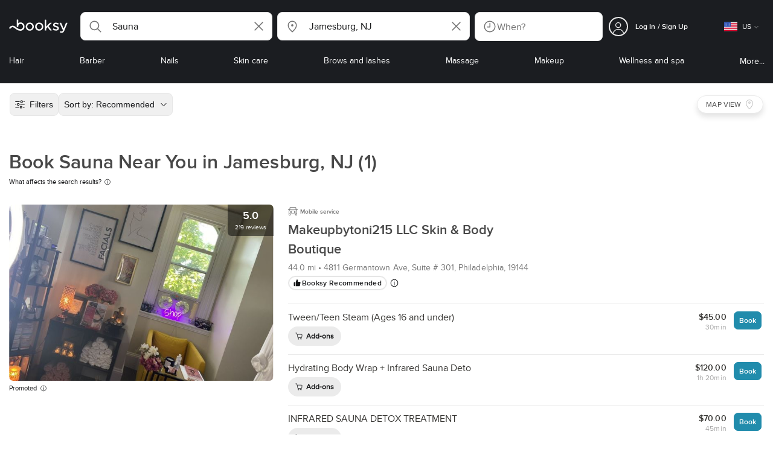

--- FILE ---
content_type: text/html; charset=utf-8
request_url: https://booksy.com/en-us/s/sauna/118486_jamesburg
body_size: 48514
content:
<!doctype html>
<html data-n-head-ssr lang="en" data-n-head="%7B%22lang%22:%7B%22ssr%22:%22en%22%7D%7D">
  <head >
    <meta data-n-head="ssr" charset="utf-8"><meta data-n-head="ssr" name="viewport" content="width=device-width, initial-scale=1, maximum-scale=1"><meta data-n-head="ssr" name="fb:extensions:title" content="Booksy"><meta data-n-head="ssr" name="google-site-verification" content="xKi3xoZIdH1nrdejdc7Jb-DZfC2x7R0zDhgxVg1AWms"><meta data-n-head="ssr" name="google-site-verification" content="K2Y48etbyJ3kYzHdhNz2wgsCRQpcbfEN4bTVJ16pAGY"><meta data-n-head="ssr" data-hid="mobile-web-app-capable" name="mobile-web-app-capable" content="yes"><meta data-n-head="ssr" data-hid="apple-mobile-web-app-title" name="apple-mobile-web-app-title" content="Booksy"><meta data-n-head="ssr" data-hid="theme-color" name="theme-color" content="#00a3ad"><meta data-n-head="ssr" data-hid="og:site_name" property="og:site_name" content="Booksy"><meta data-n-head="ssr" data-hid="og:type" property="og:type" content="website"><meta data-n-head="ssr" data-hid="og:image:secure_url" property="og:image:secure_url" content="undefined"><meta data-n-head="ssr" data-hid="og:url" property="og:url" content="https://booksy.com/en-us/s/sauna/118486_jamesburg"><meta data-n-head="ssr" data-hid="fb:app_id" property="fb:app_id" content="523698674383043"><meta data-n-head="ssr" data-hid="og:title" property="og:title" content="Sauna Near Me in Jamesburg"><meta data-n-head="ssr" data-hid="description" name="description" content="Discover saunas in Jamesburg! Book invigorating infrared sauna at local centers. See photos, prices &amp; reviews in Jamesburg, NJ. Find &amp; Book now!"><meta data-n-head="ssr" data-hid="og:description" property="og:description" content="Discover saunas in Jamesburg! Book invigorating infrared sauna at local centers. See photos, prices &amp; reviews in Jamesburg, NJ. Find &amp; Book now!"><meta data-n-head="ssr" data-hid="robots" name="robots" content="index, follow"><title>Sauna Near Me in Jamesburg</title><link data-n-head="ssr" rel="icon" type="image/x-icon" href="/favicon.ico"><link data-n-head="ssr" rel="preconnect" href="https://appsflyer.com"><link data-n-head="ssr" rel="preconnect" href="https://wa.appsflyer.com"><link data-n-head="ssr" rel="preconnect" href="https://cdn.appsflyer.com"><link data-n-head="ssr" rel="preconnect" href="https://www.google.com"><link data-n-head="ssr" rel="preconnect" href="https://cdn.apple-mapkit.com"><link data-n-head="ssr" rel="preconnect" href="https://app.link"><link data-n-head="ssr" rel="preconnect" href="https://g.doubleclick.net"><link data-n-head="ssr" rel="preconnect" href="https://storage.googleapis.com"><link data-n-head="ssr" rel="preconnect" href="https://www.google-analytics.com"><link data-n-head="ssr" rel="preconnect" href="https://connect.facebook.net"><link data-n-head="ssr" rel="preconnect" href="https://banner.appsflyer.com"><link data-n-head="ssr" rel="preconnect" href="https://impressions.onelink.me"><link data-n-head="ssr" rel="preconnect" href="https://stats.g.doubleclick.net"><link data-n-head="ssr" rel="preconnect" href="https://wa.onelink.me"><link data-n-head="ssr" rel="apple-touch-icon" sizes="180x180" href="/apple-touch-icon.png"><link data-n-head="ssr" rel="apple-touch-icon" sizes="120x120" href="/apple-touch-icon-120x120.png"><link data-n-head="ssr" rel="apple-touch-icon-precomposed" sizes="180x180" href="/apple-touch-icon-precomposed.png"><link data-n-head="ssr" rel="apple-touch-icon-precomposed" sizes="120x120" href="/apple-touch-icon-120x120-precomposed.png"><link data-n-head="ssr" rel="manifest" href="/_nuxt/manifest.4a2f12f5.json"><link data-n-head="ssr" rel="shortcut icon" href="https://dk2h3gy4kn9jw.cloudfront.net/web-2019/4a086e50/icons/icon_64.9w180g60g00.png"><link data-n-head="ssr" rel="canonical" href="https://booksy.com/en-us/s/sauna/118486_jamesburg"><script data-n-head="ssr" type="text/javascript" src="https://pg.feroot.com/v1/bundle/7c7d3c18-3309-48c6-a1b8-966081b8ff7d"></script><script data-n-head="ssr" src="https://www.googletagmanager.com/gtag/js" async defer></script><script data-n-head="ssr" defer>!function(f,b,e,v,n,t,s){if(f.fbq)return;n=f.fbq=function(){n.callMethod?n.callMethod.apply(n,arguments):n.queue.push(arguments)};if(!f._fbq)f._fbq=n;n.push=n;n.loaded=!0;n.version='2.0';n.queue=[];t=b.createElement(e);t.async=!0;t.src=v;s=b.getElementsByTagName(e)[0];s.parentNode.insertBefore(t,s)}(window,document,'script','https://connect.facebook.net/en_US/fbevents.js');</script><script data-n-head="ssr" async defer>
                    <!-- Google Tag Manager -->
                    (function(w,d,s,l,i){var tD = new Date().toISOString().slice(0, 10);w[l]=w[l]||[];w[l].push({'gtm.start':
                    new Date().getTime(),event:'gtm.js'});var f=d.getElementsByTagName(s)[0],
                    j=d.createElement(s),dl=l!='dataLayer'?'&l='+l:'';j.async=true;j.src=
                    'https://www.googletagmanager.com/gtm.js?id='+i+dl+'&_='+tD;f.parentNode.insertBefore(j,f);
                    })(window,document, 'script', 'dataLayer', 'GTM-5WMDS6F');
                    <!-- End Google Tag Manager -->
                </script><link rel="preload" href="https://dk2h3gy4kn9jw.cloudfront.net/web-2019/4a086e50/8e5b4bf.js" as="script"><link rel="preload" href="https://dk2h3gy4kn9jw.cloudfront.net/web-2019/4a086e50/e3b1930.js" as="script"><link rel="preload" href="https://dk2h3gy4kn9jw.cloudfront.net/web-2019/4a086e50/be78887.js" as="script"><link rel="preload" href="https://dk2h3gy4kn9jw.cloudfront.net/web-2019/4a086e50/css/43fb8b5.css" as="style"><link rel="preload" href="https://dk2h3gy4kn9jw.cloudfront.net/web-2019/4a086e50/4d91bdb.js" as="script"><link rel="preload" href="https://dk2h3gy4kn9jw.cloudfront.net/web-2019/4a086e50/css/a408a27.css" as="style"><link rel="preload" href="https://dk2h3gy4kn9jw.cloudfront.net/web-2019/4a086e50/e5a8005.js" as="script"><link rel="preload" href="https://dk2h3gy4kn9jw.cloudfront.net/web-2019/4a086e50/img/header-bg.f0d45f5.jpg" as="image"><link rel="preload" href="https://dk2h3gy4kn9jw.cloudfront.net/web-2019/4a086e50/img/header-bg-pl.d057534.jpg" as="image"><link rel="preload" href="https://dk2h3gy4kn9jw.cloudfront.net/web-2019/4a086e50/css/1b7b9ff.css" as="style"><link rel="preload" href="https://dk2h3gy4kn9jw.cloudfront.net/web-2019/4a086e50/95325be.js" as="script"><link rel="preload" href="https://dk2h3gy4kn9jw.cloudfront.net/web-2019/4a086e50/css/88731c9.css" as="style"><link rel="preload" href="https://dk2h3gy4kn9jw.cloudfront.net/web-2019/4a086e50/2b5e390.js" as="script"><link rel="preload" href="https://dk2h3gy4kn9jw.cloudfront.net/web-2019/4a086e50/07aae2a.js" as="script"><link rel="preload" href="https://dk2h3gy4kn9jw.cloudfront.net/web-2019/4a086e50/52846db.js" as="script"><link rel="preload" href="https://dk2h3gy4kn9jw.cloudfront.net/web-2019/4a086e50/1b81e5a.js" as="script"><link rel="preload" href="https://dk2h3gy4kn9jw.cloudfront.net/web-2019/4a086e50/687be87.js" as="script"><link rel="preload" href="https://dk2h3gy4kn9jw.cloudfront.net/web-2019/4a086e50/0914280.js" as="script"><link rel="preload" href="https://dk2h3gy4kn9jw.cloudfront.net/web-2019/4a086e50/css/d25de80.css" as="style"><link rel="preload" href="https://dk2h3gy4kn9jw.cloudfront.net/web-2019/4a086e50/8beaea0.js" as="script"><link rel="preload" href="https://dk2h3gy4kn9jw.cloudfront.net/web-2019/4a086e50/css/7e87082.css" as="style"><link rel="preload" href="https://dk2h3gy4kn9jw.cloudfront.net/web-2019/4a086e50/f6a8f92.js" as="script"><link rel="preload" href="https://dk2h3gy4kn9jw.cloudfront.net/web-2019/4a086e50/css/54ee6f5.css" as="style"><link rel="preload" href="https://dk2h3gy4kn9jw.cloudfront.net/web-2019/4a086e50/2344eed.js" as="script"><link rel="preload" href="https://dk2h3gy4kn9jw.cloudfront.net/web-2019/4a086e50/css/246446a.css" as="style"><link rel="preload" href="https://dk2h3gy4kn9jw.cloudfront.net/web-2019/4a086e50/1efd165.js" as="script"><link rel="preload" href="https://dk2h3gy4kn9jw.cloudfront.net/web-2019/4a086e50/css/c93a7a4.css" as="style"><link rel="preload" href="https://dk2h3gy4kn9jw.cloudfront.net/web-2019/4a086e50/75efca1.js" as="script"><link rel="preload" href="https://dk2h3gy4kn9jw.cloudfront.net/web-2019/4a086e50/css/ea90fd2.css" as="style"><link rel="preload" href="https://dk2h3gy4kn9jw.cloudfront.net/web-2019/4a086e50/64bbdc9.js" as="script"><link rel="preload" href="https://dk2h3gy4kn9jw.cloudfront.net/web-2019/4a086e50/css/58f7990.css" as="style"><link rel="preload" href="https://dk2h3gy4kn9jw.cloudfront.net/web-2019/4a086e50/6512626.js" as="script"><link rel="preload" href="https://dk2h3gy4kn9jw.cloudfront.net/web-2019/4a086e50/css/9b45133.css" as="style"><link rel="preload" href="https://dk2h3gy4kn9jw.cloudfront.net/web-2019/4a086e50/104b8b3.js" as="script"><link rel="preload" href="https://dk2h3gy4kn9jw.cloudfront.net/web-2019/4a086e50/408f4e0.js" as="script"><link rel="preload" href="https://dk2h3gy4kn9jw.cloudfront.net/web-2019/4a086e50/b5f3aa1.js" as="script"><link rel="preload" href="https://dk2h3gy4kn9jw.cloudfront.net/web-2019/4a086e50/96706fb.js" as="script"><link rel="preload" href="https://dk2h3gy4kn9jw.cloudfront.net/web-2019/4a086e50/css/d9dc917.css" as="style"><link rel="preload" href="https://dk2h3gy4kn9jw.cloudfront.net/web-2019/4a086e50/43864ab.js" as="script"><link rel="preload" href="https://dk2h3gy4kn9jw.cloudfront.net/web-2019/4a086e50/css/00f6f38.css" as="style"><link rel="preload" href="https://dk2h3gy4kn9jw.cloudfront.net/web-2019/4a086e50/e5adb8c.js" as="script"><link rel="preload" href="https://dk2h3gy4kn9jw.cloudfront.net/web-2019/4a086e50/css/f22587c.css" as="style"><link rel="preload" href="https://dk2h3gy4kn9jw.cloudfront.net/web-2019/4a086e50/48c086b.js" as="script"><link rel="preload" href="https://dk2h3gy4kn9jw.cloudfront.net/web-2019/4a086e50/css/57fa161.css" as="style"><link rel="preload" href="https://dk2h3gy4kn9jw.cloudfront.net/web-2019/4a086e50/4565f84.js" as="script"><link rel="stylesheet" href="https://dk2h3gy4kn9jw.cloudfront.net/web-2019/4a086e50/css/43fb8b5.css"><link rel="stylesheet" href="https://dk2h3gy4kn9jw.cloudfront.net/web-2019/4a086e50/css/a408a27.css"><link rel="stylesheet" href="https://dk2h3gy4kn9jw.cloudfront.net/web-2019/4a086e50/css/1b7b9ff.css"><link rel="stylesheet" href="https://dk2h3gy4kn9jw.cloudfront.net/web-2019/4a086e50/css/88731c9.css"><link rel="stylesheet" href="https://dk2h3gy4kn9jw.cloudfront.net/web-2019/4a086e50/css/d25de80.css"><link rel="stylesheet" href="https://dk2h3gy4kn9jw.cloudfront.net/web-2019/4a086e50/css/7e87082.css"><link rel="stylesheet" href="https://dk2h3gy4kn9jw.cloudfront.net/web-2019/4a086e50/css/54ee6f5.css"><link rel="stylesheet" href="https://dk2h3gy4kn9jw.cloudfront.net/web-2019/4a086e50/css/246446a.css"><link rel="stylesheet" href="https://dk2h3gy4kn9jw.cloudfront.net/web-2019/4a086e50/css/c93a7a4.css"><link rel="stylesheet" href="https://dk2h3gy4kn9jw.cloudfront.net/web-2019/4a086e50/css/ea90fd2.css"><link rel="stylesheet" href="https://dk2h3gy4kn9jw.cloudfront.net/web-2019/4a086e50/css/58f7990.css"><link rel="stylesheet" href="https://dk2h3gy4kn9jw.cloudfront.net/web-2019/4a086e50/css/9b45133.css"><link rel="stylesheet" href="https://dk2h3gy4kn9jw.cloudfront.net/web-2019/4a086e50/css/d9dc917.css"><link rel="stylesheet" href="https://dk2h3gy4kn9jw.cloudfront.net/web-2019/4a086e50/css/00f6f38.css"><link rel="stylesheet" href="https://dk2h3gy4kn9jw.cloudfront.net/web-2019/4a086e50/css/f22587c.css"><link rel="stylesheet" href="https://dk2h3gy4kn9jw.cloudfront.net/web-2019/4a086e50/css/57fa161.css">
  </head>
  <body >
    <div data-server-rendered="true" id="__nuxt"><!----><div id="__layout"><div data-view="my-booksy" id="page" data-v-62348086><svg version="1.1" xmlns="http://www.w3.org/2000/svg" xmlns:xlink="http://www.w3.org/1999/xlink" data-v-517406a6 data-v-62348086><symbol id="logo" viewBox="0 0 76 17" data-v-5d38db51 data-v-517406a6><path d="M68.7192704,3.92109317 C68.947897,3.92009938 69.1766237,3.91910559 69.4052504,3.92129193 C70.0205293,3.92685714 70.0715021,3.99890683 69.8475823,4.5491677 C69.4793562,5.45450932 69.1116309,6.35995031 68.740701,7.26419876 C67.9064092,9.29878261 67.0702146,11.332472 66.2351216,13.3666584 C66.0423462,13.836323 65.8223319,14.291677 65.530515,14.7100621 C64.9391702,15.5578634 64.1505436,16.0114286 63.0850215,15.9997019 C62.4760515,15.9930435 61.8991273,15.8960497 61.3380258,15.6745342 C60.981216,15.5336149 60.8204864,15.4412919 61.0409013,15.0190311 C61.1295279,14.8492919 61.186309,14.6635528 61.2666237,14.4891429 C61.4802289,14.0253416 61.5024607,14.0224596 61.9753362,14.1917019 C62.1892418,14.2681242 62.4087554,14.3436522 62.6320744,14.3758509 C63.3284692,14.476323 63.859628,14.2330435 64.2337625,13.6206708 C64.4789127,13.2192795 64.5515165,12.8759255 64.3302003,12.4083478 C63.1351931,9.88332919 61.9809442,7.33922981 60.8134764,4.8013913 C60.7405722,4.64288199 60.6660658,4.48437267 60.6060801,4.32089441 C60.5173534,4.07850932 60.5878541,3.95259627 60.8444206,3.92973913 C61.0712446,3.90956522 61.3012732,3.92556522 61.5301001,3.92556522 C62.5704864,3.92864596 62.3477682,3.82121739 62.7462375,4.71821118 C63.544578,6.51478261 64.327897,8.31781366 65.1226323,10.1159752 L65.2879685,10.451677 C65.2879685,10.451677 65.3400429,10.5595031 65.4052361,10.5595031 C65.4704292,10.5595031 65.5659657,10.5704348 65.6398712,10.4387578 C65.6686123,10.387677 65.7006581,10.3120497 65.7291989,10.2386087 C65.7365093,10.2089938 65.7444206,10.1806708 65.7544349,10.1553292 C66.5092132,8.24 67.2484692,6.31870807 67.9961373,4.40059627 C68.1830043,3.92109317 68.189814,3.92337888 68.7192704,3.92109317 Z M55.8849356,7.47826087 C56.5141345,7.69659627 57.166867,7.84228571 57.7834478,8.0997764 C58.2741488,8.30469565 58.7311016,8.55542857 59.1059371,8.9383354 C60.0133333,9.86544099 59.8473963,11.5977143 58.8787124,12.4855652 C58.2754506,13.0384099 57.5522175,13.3169689 56.7358512,13.370236 C55.4143634,13.4562981 54.192618,13.1437516 53.0651073,12.4631056 C52.2714735,11.9839006 52.2565522,11.9369938 52.7903147,11.2183851 C53.1518312,10.731528 53.1050644,10.5129938 53.8513305,11.0181366 C54.7012446,11.5932422 55.6511016,11.8710062 56.6939914,11.781764 C57.0757368,11.7490683 57.4166237,11.6353789 57.6839056,11.3553292 C58.1246352,10.8934161 58.0636481,10.2828323 57.5429041,9.91145342 C57.1795851,9.65227329 56.7512732,9.5397764 56.3353791,9.40452174 C55.9523319,9.28 55.5602718,9.18320497 55.1749213,9.06544099 C54.7706438,8.94201242 54.3877969,8.76760248 54.0183691,8.56308075 C52.4512303,7.69530435 52.5358512,5.79826087 53.4781974,4.79413665 C54.0560229,4.17848447 54.7804578,3.8649441 55.6211588,3.81018634 C55.7962089,3.79875776 55.9725608,3.80849689 56.1483119,3.80849689 C57.2354649,3.76924224 58.221774,4.10713043 59.1545064,4.62618634 C59.5394564,4.84054658 59.5616881,4.95055901 59.3401717,5.33654658 C59.2184979,5.54862112 59.0845064,5.75363975 58.9580258,5.96303106 C58.8360515,6.16477019 58.6664092,6.19915528 58.4621173,6.10275776 C58.3509585,6.05038509 58.2429041,5.99145342 58.1358512,5.93132919 C57.530186,5.5910559 56.8734478,5.39796273 56.186867,5.34231056 C55.7859943,5.30981366 55.3799142,5.38742857 55.0250072,5.60655901 C54.4215451,5.9788323 54.4044206,6.65093168 54.9811445,7.06017391 C55.2567382,7.25575155 55.5691845,7.36874534 55.8849356,7.47826087 Z M47.6083119,7.71786335 C47.3660658,7.97187578 47.3630615,7.99234783 47.5883834,8.288 C48.6699285,9.70742857 49.7561803,11.1234783 50.8378255,12.5429068 C50.9590987,12.701913 51.1876252,12.8420373 51.0763662,13.0778634 C50.9678112,13.3084224 50.7187554,13.254559 50.5112589,13.2564472 C50.2298569,13.2589317 49.9473534,13.2418385 49.6673534,13.2610186 C49.3550072,13.2824845 49.1411016,13.1703851 48.9514306,12.9201491 C48.2012589,11.9301366 47.4353648,10.9518509 46.6723748,9.97147826 C46.0563948,9.18012422 46.1486266,9.22554037 45.6666381,9.66807453 C45.3447783,9.98559006 44.9403004,10.3986087 44.790186,10.6105839 C44.728598,10.7213913 44.6778255,10.8360745 44.6393705,10.9554286 C44.5548498,11.2838758 44.5837911,11.6273292 44.5837911,11.6273292 L44.5837911,12.0661863 C44.6008155,12.2518261 44.5929041,12.441441 44.5837911,12.6302609 C44.580887,12.6883975 44.5779828,12.7464348 44.5756795,12.8042733 C44.5620601,13.1372919 44.4618169,13.2407453 44.1317454,13.2535652 C43.8156938,13.2658882 43.4983405,13.2662857 43.182289,13.2532671 C42.8282833,13.238559 42.7701001,13.1769441 42.7673963,12.8006957 C42.7607868,11.9106584 42.7648927,11.0205217 42.7648927,10.1304845 C42.7647926,8.99607453 42.7647926,7.8616646 42.7647926,6.72725466 C42.7647926,4.82504348 42.7647926,2.92273292 42.7648927,1.02042236 C42.7649928,0.880795031 42.7693991,0.741167702 42.7665951,0.601639752 C42.7621888,0.384397516 42.8816595,0.272298137 43.0849499,0.265838509 C43.453877,0.254012422 43.8239056,0.247950311 44.1925322,0.263751553 C44.4539056,0.274981366 44.5524464,0.393540373 44.5754793,0.665440994 C44.585794,0.786881988 44.5784835,0.909614907 44.5784835,1.03185093 C44.5784835,3.28318012 44.5756795,5.53450932 44.5837911,7.78583851 L44.5837911,8.21465839 C44.6046209,8.24924224 44.6378684,8.27746584 44.6906438,8.29515528 C44.8526753,8.34951553 44.9703433,8.11915528 45.0878112,7.99761491 C46.3048498,6.73898137 47.5209871,5.47945342 48.7274106,4.21078261 C48.9237911,4.00427329 49.1246781,3.89913043 49.4156938,3.91562733 C49.8013448,3.93749068 50.1891989,3.92288199 50.5761516,3.9213913 C50.7407868,3.92069565 50.9028183,3.93361491 50.9778255,4.10603727 C51.0522318,4.27696894 50.8971102,4.35845963 50.8056795,4.45197516 C50.1320172,5.14047205 49.4520458,5.82290683 48.7769814,6.51001242 C48.3843205,6.90971429 47.9949642,7.31249689 47.6083119,7.71786335 Z M31.2661439,8.57639752 C31.2714735,5.99016149 33.2021316,3.73684472 36.1541488,3.73475488 C39.2325465,3.73257143 41.1077253,6.21962733 40.9995708,8.5938882 C41.0656652,10.8840745 39.3444063,13.4264845 36.1220029,13.4359764 C33.1684835,13.4446708 31.2608584,11.2054658 31.2661439,8.57639752 Z M39.1888841,8.62996273 C39.2723033,7.09614907 37.9856652,5.2301118 35.9073963,5.39309317 C34.8532904,5.4757764 34.072475,5.95875776 33.5519313,6.84144099 C33.0815594,7.63935404 32.9596853,8.50653416 33.1931187,9.41376398 C33.723176,11.4734907 35.8766524,12.3437516 37.5716738,11.4321491 C38.6797568,10.8360745 39.141216,9.84198758 39.1888841,8.62996273 Z M19.9487953,8.58414907 C19.9506009,6.16159006 21.7844206,3.73078261 24.8307725,3.7330651 C27.8595994,3.73525466 29.7346781,6.10524224 29.696123,8.58583851 C29.7094421,11.1327205 27.8129328,13.455205 24.7633763,13.4356273 C21.7395565,13.4162484 19.9468956,11.0423851 19.9487953,8.58414907 Z M27.0669671,10.7989068 C28.0356509,9.69609938 28.156824,8.03895652 27.3656938,6.80318012 C26.7768526,5.88322981 25.9416595,5.38186335 24.6663376,5.39160248 C24.0426466,5.3567205 23.3829041,5.62146584 22.8047783,6.1355528 C21.5374678,7.2626087 21.4040773,9.40531677 22.5594278,10.7364969 C23.8494707,12.2229068 25.966495,12.0518758 27.0669671,10.7989068 Z M11.5540057,4.13714286 C12.2692275,3.71627329 13.0633619,3.49247205 13.86701,3.52556522 C15.5752504,3.59602484 16.9225751,4.36849689 17.8147496,5.84606211 C18.3441059,6.72268323 18.528269,7.67890683 18.5148498,8.69932919 C18.4997282,9.84546584 18.1719599,10.8653913 17.432103,11.7391304 C16.5022747,12.8373665 15.3007582,13.3676522 13.855794,13.488795 C11.7246495,13.6675776 9.99407725,12.8000994 8.36835479,11.5917516 C7.56600858,10.9953789 6.75735336,10.4087453 5.91174535,9.87329193 C5.53831187,9.63686957 5.14134478,9.45729193 4.71353362,9.34439752 C3.75246066,9.09078261 2.82773963,9.45699379 2.30879828,10.297441 C2.26283262,10.3717764 2.21376252,10.4455155 2.17911302,10.525118 C2.07516452,10.7639255 1.89741059,10.8585342 1.63643777,10.8502857 C1.24988555,10.8380621 0.862432046,10.855354 0.475879828,10.8448199 C0.0154220315,10.8321988 -0.0984406295,10.6686211 0.0806151645,10.2508323 C0.687181688,8.83537888 1.75640916,7.94265839 3.25995708,7.5986087 C4.65454936,7.27950311 5.94469242,7.56024845 7.10034335,8.40367702 C7.78001431,8.89957764 8.43925608,9.42350311 9.1267382,9.90817391 C10.0598712,10.565764 11.0185408,11.2018882 12.1323319,11.5088696 C13.30701,11.8325466 14.4624607,11.7913043 15.5036481,11.0456646 C16.1158226,10.6073043 16.5193991,10.0289193 16.6349642,9.28546584 C16.7895851,8.29058385 16.6842346,7.34081988 16.0550358,6.4992795 C14.8686409,4.91259627 12.5534335,4.98951553 11.47299,6.66802484 C11.1653505,7.14593789 10.972475,7.66409938 11.0038197,8.24745342 C11.0168383,8.49103106 11.0203433,8.73768944 10.9962089,8.9797764 C10.9677682,9.26419876 10.8030329,9.37202484 10.5654936,9.24879503 C10.1291702,9.02270807 9.7241917,8.74255901 9.33563662,8.44223602 C9.14246066,8.29296894 9.1772103,8.06886957 9.17711016,7.86067081 C9.17701001,6.65649689 9.17711016,5.45212422 9.17851216,4.24795031 C9.17851216,3.04367702 9.17620887,1.83940373 9.17951359,0.635130435 C9.18091559,0.0835776398 9.21536481,0.0546583851 9.78818312,0.0483975155 C9.96403433,0.0465093168 10.1398856,0.0465093168 10.3157368,0.0483975155 C10.9151931,0.0548571429 11.0038197,0.144 11.0057225,0.759354037 C11.0083262,1.56223602 11.0064235,2.36501863 11.0064235,3.16790062 C11.0064235,3.37729193 11.0060229,3.58678261 11.0065236,3.79617391 C11.0079256,4.44710559 11.013133,4.45545342 11.5540057,4.13714286 Z" id="Shape" data-v-5d38db51></path></symbol></svg> <header data-testid="header" class="purify_sOU1G3rMo8M8Irio1GksdQ== purify_Iv6nBt77AdqR7o3HWZSrWw=="><!----> <section style="min-height:auto;"><div class="purify_ysvwEdRYGZiU1zmxHt7Suw=="><div class="purify_rlJqDBNklBJQClhNX8wR7A== purify_5lh6T3e9rsnraktSdFHHmA=="><div class="purify_6Wf2uaPg+Gpg00jLJvXXWQ=="><a href="/en-us/" data-testid="home-link" class="nuxt-link-active purify_IiGT0FxDWWwP-ar3nB0UTw=="><svg viewBox="0 0 76 17" class="icon purify_Xo8GXQinolmJM5aoyT4VwA==" data-v-5d38db51><title data-v-5d38db51>Booksy logo</title> <use xmlns:xlink="http://www.w3.org/1999/xlink" xlink:href="#logo" data-v-5d38db51></use></svg></a></div> <div class="purify_7YfSmChmSIuJRNbU1BE59g== purify_ZK+2ziiuCkfxer0oW4ZwIw=="><div data-testid="search-what-desktop"><div data-testid="what-search-dropdown" class="b-dropdown b-input-dropdown b-w-100p purify_URXoMpRou7ugTP4XCptk2A=="><div role="button" class="b-dropdown-toggle"><div class="b-form-field"><!----> <div class="b-form-group purify_MTLEmVXNC6RaiuoKU0omkQ=="><div class="b-form-group-icon"><svg xmlns="http://www.w3.org/2000/svg" fill="none" viewBox="0 0 24 24" role="img" width="24" height="24" class="b-icon"><path fill="currentColor" fill-rule="evenodd" d="M10.33 2.5a7.83 7.83 0 1 0 4.943 13.904l4.861 4.862a.8.8 0 0 0 1.132-1.132l-4.862-4.862A7.83 7.83 0 0 0 10.33 2.5zM4.1 10.33a6.23 6.23 0 1 1 12.46 0 6.23 6.23 0 0 1-12.46 0z" clip-rule="evenodd"></path></svg></div> <!----> <input type="text" placeholder="Search services or businesses" value="Sauna" class="b-form-control purify_OvCnG2pVikn-QHwjez697A=="> <!----> <!----> <!----> <!----> <div class="b-form-group-addon-after"><div class="b-actions"><svg xmlns="http://www.w3.org/2000/svg" fill="none" viewBox="0 0 24 24" role="img" width="24" height="24" data-testid="search-dropdown-clear-icon" class="b-mr-1 b-icon"><path fill="currentColor" fill-rule="evenodd" d="M3.265 3.265a.9.9 0 0 1 1.272 0L12 10.727l7.463-7.462a.9.9 0 1 1 1.272 1.272L13.273 12l7.462 7.463a.9.9 0 0 1-1.272 1.272L12 13.273l-7.463 7.462a.9.9 0 0 1-1.272-1.272L10.727 12 3.265 4.537a.9.9 0 0 1 0-1.272z" clip-rule="evenodd"></path></svg></div></div> <!----></div> <!----></div></div> <!----></div></div> <div data-testid="search-where-desktop"><div data-testid="where-search-dropdown" class="b-dropdown b-input-dropdown b-w-100p purify_URXoMpRou7ugTP4XCptk2A=="><div role="button" class="b-dropdown-toggle"><div class="b-form-field"><!----> <div class="b-form-group purify_MTLEmVXNC6RaiuoKU0omkQ=="><div class="b-form-group-icon"><svg xmlns="http://www.w3.org/2000/svg" fill="none" viewBox="0 0 24 24" role="img" width="24" height="24" class="b-icon"><path fill="currentColor" d="M12 11.85a1.899 1.899 0 1 0 0-3.799 1.899 1.899 0 0 0 0 3.798z"></path><path fill="currentColor" fill-rule="evenodd" d="M12 2.5c-4.072 0-7.44 3.272-7.44 7.389 0 2.48.977 4.606 2.316 6.46 1.306 1.808 2.993 3.41 4.52 4.859l.092.086a.75.75 0 0 0 1.026.006c1.576-1.462 3.302-3.09 4.629-4.942 1.333-1.862 2.297-3.994 2.297-6.469C19.44 5.772 16.073 2.5 12 2.5zM6.06 9.889C6.06 6.619 8.736 4 12 4c3.263 0 5.94 2.62 5.94 5.889 0 2.062-.797 3.893-2.017 5.595-1.093 1.526-2.498 2.911-3.914 4.237-1.409-1.342-2.816-2.725-3.917-4.25-1.226-1.698-2.033-3.52-2.033-5.582z" clip-rule="evenodd"></path></svg></div> <!----> <input type="text" placeholder="Where?" value="Jamesburg, NJ" class="b-form-control purify_OvCnG2pVikn-QHwjez697A=="> <!----> <!----> <!----> <!----> <div class="b-form-group-addon-after"><div class="b-actions"><svg xmlns="http://www.w3.org/2000/svg" fill="none" viewBox="0 0 24 24" role="img" width="24" height="24" data-testid="search-dropdown-clear-icon" class="b-mr-1 b-icon"><path fill="currentColor" fill-rule="evenodd" d="M3.265 3.265a.9.9 0 0 1 1.272 0L12 10.727l7.463-7.462a.9.9 0 1 1 1.272 1.272L13.273 12l7.462 7.463a.9.9 0 0 1-1.272 1.272L12 13.273l-7.463 7.462a.9.9 0 0 1-1.272-1.272L10.727 12 3.265 4.537a.9.9 0 0 1 0-1.272z" clip-rule="evenodd"></path></svg></div></div> <!----></div> <!----></div></div> <!----></div> <div data-testid="search-where-desktop-location-tutorial" class="modal modal -size-sm" style="display:none;"><div data-testid="location-tutorial-modal" class="modal__content"><div class="b-px-6 b-pt-6 b-flex b-justify-end"><button type="button" data-testid="where-search-dropdown-tutorial-modal-btn" class="b-button b-line-base b-button-lite b-button-icononly purify_kor-DHlneZEARZEgcKfFCg=="><svg xmlns="http://www.w3.org/2000/svg" fill="none" viewBox="0 0 24 24" role="img" width="24" height="24" class="b-button-icon b-icon b-text-default"><path fill="currentColor" fill-rule="evenodd" d="M3.265 3.265a.9.9 0 0 1 1.272 0L12 10.727l7.463-7.462a.9.9 0 1 1 1.272 1.272L13.273 12l7.462 7.463a.9.9 0 0 1-1.272 1.272L12 13.273l-7.463 7.462a.9.9 0 0 1-1.272-1.272L10.727 12 3.265 4.537a.9.9 0 0 1 0-1.272z" clip-rule="evenodd"></path></svg> <!----> <!----></button></div> <div class="b-pb-10 b-px-10"><div><span data-testid="location-tutorial-header" class="b-h1 b-mb-4"></span> <p class="b-font-h5 b-mb-8"></p> <div class="b-flex b-flex-column b-flex-gap-4"><div class="b-flex b-flex-gap-3 b-items-center"><span class="purify_6S-SQF5vHQu57U44FfTfIA==">1</span> <span class="b-font-h5">Click on the three-dot menu icon in the top-right corner of the browser window</span></div><div class="b-flex b-flex-gap-3 b-items-center"><span class="purify_6S-SQF5vHQu57U44FfTfIA==">2</span> <span class="b-font-h5">Select &quot;Settings&quot; from the dropdown menu.</span></div><div class="b-flex b-flex-gap-3 b-items-center"><span class="purify_6S-SQF5vHQu57U44FfTfIA==">3</span> <span class="b-font-h5">Scroll down and click on &quot;Privacy and security&quot; in the left sidebar.</span></div><div class="b-flex b-flex-gap-3 b-items-center"><span class="purify_6S-SQF5vHQu57U44FfTfIA==">4</span> <span class="b-font-h5">Click on &quot;Site settings&quot; and scroll down to find the &quot;Location&quot; option.</span></div><div class="b-flex b-flex-gap-3 b-items-center"><span class="purify_6S-SQF5vHQu57U44FfTfIA==">5</span> <span class="b-font-h5">Toggle the switch to allow sites to request your physical location.</span></div><div class="b-flex b-flex-gap-3 b-items-center"><span class="purify_6S-SQF5vHQu57U44FfTfIA==">6</span> <span class="b-font-h5">Go back to Booksy and in the location search window click &quot;Use my current location&quot;.</span></div> <div class="b-mt-6 b-font-h5 text"><span>Read more: </span> <span data-testid="location-tutorial-read-more" class="purify_lQYyrxPSaZNSb1+UfiAaQw== b-link"></span></div></div></div></div></div></div></div> <div data-testid="search-when"><div data-testid="search-when-trigger" role="button" class="b-flex b-items-center b-justify-between b-w-100p b-rounded-lg b-py-3 b-pl-3 b-pr-2 b-cursor-pointer purify_0z9tUkFxMolaGQGZEyeu0Q=="><div class="purify_1ZOX0yt5SoN7fc3Jc-W6YA== b-flex b-items-center b-h-100p"><svg xmlns="http://www.w3.org/2000/svg" fill="none" viewBox="0 0 24 24" role="img" width="24" height="24" class="b-icon b-text-secondary purify_TfQhpwTdr2TAFQl+3khKSg=="><path fill="currentColor" d="M11.51 6.622a.75.75 0 0 1 1.5 0v6.052a.75.75 0 0 1-.75.75H7.83a.75.75 0 0 1 0-1.5h3.679V6.622z"></path><path fill="currentColor" fill-rule="evenodd" d="M12 2.5a9.5 9.5 0 1 0 0 19 9.5 9.5 0 0 0 0-19zM4 12a8 8 0 1 1 16 0 8 8 0 0 1-16 0z" clip-rule="evenodd"></path></svg> <span data-testid="search-when-trigger-placeholder" class="purify_5lS6SbZjDMnyQasiuQAQow==">
            When?
        </span></div> <!----></div> <div class="modal modal -size-sm" style="display:none;"><section class="modal__content"><div data-testid="search-when-modal" class="b-flex b-flex-column b-justify-between b-h-100p" data-v-c8a16ac2><div class="b-mt-6 b-mx-6" data-v-c8a16ac2><header class="b-mb-8 purify_-9C03J1T8-hXip98hqaV5Q==" data-v-c8a16ac2><!----> <div class="b-flex b-items-center b-justify-between"><span class="b-h2 b-font-bold">
            Preferred time
        </span> <button type="button" data-testid="search-when-modal-back-button-desktop" class="b-px-0 b-button b-line-base b-button-lite b-button-icononly b-button-size-xs purify_kor-DHlneZEARZEgcKfFCg=="><svg xmlns="http://www.w3.org/2000/svg" fill="none" viewBox="0 0 24 24" role="img" width="24" height="24" class="b-button-icon b-icon b-text-default"><path fill="currentColor" fill-rule="evenodd" d="M3.265 3.265a.9.9 0 0 1 1.272 0L12 10.727l7.463-7.462a.9.9 0 1 1 1.272 1.272L13.273 12l7.462 7.463a.9.9 0 0 1-1.272 1.272L12 13.273l-7.463 7.462a.9.9 0 0 1-1.272-1.272L10.727 12 3.265 4.537a.9.9 0 0 1 0-1.272z" clip-rule="evenodd"></path></svg> <!----> <!----></button></div></header> <section class="purify_4HCtKtUDJUltiUFPlIOj5A==" data-v-c8a16ac2><div data-testid="search-when-modal-datepicker" class="b-datepicker" data-v-47ed1a38 data-v-c8a16ac2><div class="b-datepicker-header-row" data-v-47ed1a38><div class="b-datepicker-month-row" data-v-47ed1a38><div data-testid="b-datepicker-prev-month" class="b-datepicker-nav b-datepicker-nav-disabled" data-v-47ed1a38><svg xmlns="http://www.w3.org/2000/svg" fill="none" viewBox="0 0 24 24" role="img" width="24" height="24" class="b-datepicker-nav-icon b-icon b-icon-rotate-90" data-v-47ed1a38><path fill="currentColor" fill-rule="evenodd" d="M6.22 8.97a.75.75 0 0 1 1.06 0L12 13.69l4.72-4.72a.75.75 0 1 1 1.06 1.06l-5.25 5.25a.75.75 0 0 1-1.06 0l-5.25-5.25a.75.75 0 0 1 0-1.06z" clip-rule="evenodd"></path></svg></div> <div class="b-datepicker-title" data-v-47ed1a38>
                January 2026
            </div> <div data-testid="b-datepicker-next-month" class="b-datepicker-nav" data-v-47ed1a38><svg xmlns="http://www.w3.org/2000/svg" fill="none" viewBox="0 0 24 24" role="img" width="24" height="24" class="b-datepicker-nav-icon b-icon b-icon-rotate-270" data-v-47ed1a38><path fill="currentColor" fill-rule="evenodd" d="M6.22 8.97a.75.75 0 0 1 1.06 0L12 13.69l4.72-4.72a.75.75 0 1 1 1.06 1.06l-5.25 5.25a.75.75 0 0 1-1.06 0l-5.25-5.25a.75.75 0 0 1 0-1.06z" clip-rule="evenodd"></path></svg></div></div></div> <ul class="b-datepicker-row" data-v-47ed1a38><li class="b-datepicker-day-name" data-v-47ed1a38>
            Sun
        </li><li class="b-datepicker-day-name" data-v-47ed1a38>
            Mon
        </li><li class="b-datepicker-day-name" data-v-47ed1a38>
            Tue
        </li><li class="b-datepicker-day-name" data-v-47ed1a38>
            Wed
        </li><li class="b-datepicker-day-name" data-v-47ed1a38>
            Thu
        </li><li class="b-datepicker-day-name" data-v-47ed1a38>
            Fri
        </li><li class="b-datepicker-day-name" data-v-47ed1a38>
            Sat
        </li></ul> <ul class="b-datepicker-days-row" data-v-47ed1a38><li class="b-datepicker-day-other b-datepicker-day-disabled" data-v-47ed1a38><span data-v-47ed1a38>28</span></li><li class="b-datepicker-day-other b-datepicker-day-disabled" data-v-47ed1a38><span data-v-47ed1a38>29</span></li><li class="b-datepicker-day-other b-datepicker-day-disabled" data-v-47ed1a38><span data-v-47ed1a38>30</span></li><li class="b-datepicker-day-other b-datepicker-day-disabled" data-v-47ed1a38><span data-v-47ed1a38>31</span></li><li class="b-datepicker-day-disabled" data-v-47ed1a38><span data-v-47ed1a38>1</span></li><li class="b-datepicker-day-disabled" data-v-47ed1a38><span data-v-47ed1a38>2</span></li><li class="b-datepicker-day-disabled" data-v-47ed1a38><span data-v-47ed1a38>3</span></li></ul><ul class="b-datepicker-days-row" data-v-47ed1a38><li class="b-datepicker-day-disabled" data-v-47ed1a38><span data-v-47ed1a38>4</span></li><li class="b-datepicker-day-disabled" data-v-47ed1a38><span data-v-47ed1a38>5</span></li><li class="b-datepicker-day-disabled" data-v-47ed1a38><span data-v-47ed1a38>6</span></li><li class="b-datepicker-day-disabled" data-v-47ed1a38><span data-v-47ed1a38>7</span></li><li class="b-datepicker-day-disabled" data-v-47ed1a38><span data-v-47ed1a38>8</span></li><li class="b-datepicker-day-disabled" data-v-47ed1a38><span data-v-47ed1a38>9</span></li><li class="b-datepicker-day-disabled" data-v-47ed1a38><span data-v-47ed1a38>10</span></li></ul><ul class="b-datepicker-days-row" data-v-47ed1a38><li class="b-datepicker-day-disabled" data-v-47ed1a38><span data-v-47ed1a38>11</span></li><li class="b-datepicker-day-disabled" data-v-47ed1a38><span data-v-47ed1a38>12</span></li><li class="b-datepicker-day-disabled" data-v-47ed1a38><span data-v-47ed1a38>13</span></li><li class="b-datepicker-day-disabled" data-v-47ed1a38><span data-v-47ed1a38>14</span></li><li class="b-datepicker-day-disabled" data-v-47ed1a38><span data-v-47ed1a38>15</span></li><li class="b-datepicker-day-today" data-v-47ed1a38><span data-v-47ed1a38>16</span></li><li data-v-47ed1a38><span data-v-47ed1a38>17</span></li></ul><ul class="b-datepicker-days-row" data-v-47ed1a38><li data-v-47ed1a38><span data-v-47ed1a38>18</span></li><li data-v-47ed1a38><span data-v-47ed1a38>19</span></li><li data-v-47ed1a38><span data-v-47ed1a38>20</span></li><li data-v-47ed1a38><span data-v-47ed1a38>21</span></li><li data-v-47ed1a38><span data-v-47ed1a38>22</span></li><li data-v-47ed1a38><span data-v-47ed1a38>23</span></li><li data-v-47ed1a38><span data-v-47ed1a38>24</span></li></ul><ul class="b-datepicker-days-row" data-v-47ed1a38><li data-v-47ed1a38><span data-v-47ed1a38>25</span></li><li data-v-47ed1a38><span data-v-47ed1a38>26</span></li><li data-v-47ed1a38><span data-v-47ed1a38>27</span></li><li data-v-47ed1a38><span data-v-47ed1a38>28</span></li><li data-v-47ed1a38><span data-v-47ed1a38>29</span></li><li data-v-47ed1a38><span data-v-47ed1a38>30</span></li><li data-v-47ed1a38><span data-v-47ed1a38>31</span></li></ul></div></section> <div class="purify_iKNebPRwkDCZFbU82Urt6Q== b-mt-4" data-v-c8a16ac2><!----></div></div> <footer class="b-flex b-justify-center b-mx-4 b-flex-gap-2 purify_qOWEErU6hOwcYhsD+DOdaw==" data-v-c8a16ac2><!----> <button type="button" data-testid="search-when-modal-submit-button" class="b-button b-line-base b-button-primary b-button-block b-button-color-sea purify_kor-DHlneZEARZEgcKfFCg== purify_fDT3AUrYFqBvb2nfq4L1RQ==" data-v-c8a16ac2><!----> <span class="b-button-text">
            Schedule
        </span> <!----></button></footer></div></section></div></div></div> <div class="purify_L1rGNbVb1UCNNsTswxJc-A=="><div class="purify_wTh+HXqhCfkLGdFyiQSVBA=="><!----></div> <span data-testid="select-country" class="purify_a7+oDVYW-6TY1+6PDs-DLw=="><!----> <span class="purify_JfJ7xYNQ6ZGCToJPC3aN4w== purify_l8wESnkSHhsMN3do4Y0s6w== purify_9etQQJGx4uReNCHDGCNV3g==">
                            us
                        </span> <!----></span> <!----> <!----></div></div></div></section> <!----> <section><div class="purify_A50mJkUS2cW-oQxga63kRg=="><div data-testid="categories-list" data-v-789ec361><!----> <ul class="list" data-v-789ec361><li data-v-789ec361><a href="/en-us/s/hair-salon/118486_jamesburg" data-testid="category-Hair" data-v-789ec361><div class="name" data-v-789ec361>
                    Hair
                </div></a></li><li data-v-789ec361><a href="/en-us/s/barber-shop/118486_jamesburg" data-testid="category-Barber" data-v-789ec361><div class="name" data-v-789ec361>
                    Barber
                </div></a></li><li data-v-789ec361><a href="/en-us/s/nail-salon/118486_jamesburg" data-testid="category-Nails" data-v-789ec361><div class="name" data-v-789ec361>
                    Nails
                </div></a></li><li data-v-789ec361><a href="/en-us/s/skin-care/118486_jamesburg" data-testid="category-Skin care" data-v-789ec361><div class="name" data-v-789ec361>
                    Skin care
                </div></a></li><li data-v-789ec361><a href="/en-us/s/brows-lashes/118486_jamesburg" data-testid="category-Brows and lashes" data-v-789ec361><div class="name" data-v-789ec361>
                    Brows and lashes
                </div></a></li><li data-v-789ec361><a href="/en-us/s/massage/118486_jamesburg" data-testid="category-Massage" data-v-789ec361><div class="name" data-v-789ec361>
                    Massage
                </div></a></li><li data-v-789ec361><a href="/en-us/s/makeup/118486_jamesburg" data-testid="category-Makeup" data-v-789ec361><div class="name" data-v-789ec361>
                    Makeup
                </div></a></li><li data-v-789ec361><a href="/en-us/s/wellness-day-spa/118486_jamesburg" data-testid="category-Wellness and spa" data-v-789ec361><div class="name" data-v-789ec361>
                    Wellness and spa
                </div></a></li> <li class="dropdownContainer" data-v-789ec361><span data-testid="more-categories" class="moreBtn" data-v-789ec361>
                    More...
                </span> <div data-testid="more-categories-dropdown" class="dropdown purify_IOky1SMDUIIoCuNiDSyrcQ==" data-v-789ec361><a href="/en-us/s/braids-locs/118486_jamesburg" data-testid="category-Braids and locs" class="link" data-v-789ec361><div data-v-789ec361>Braids and locs</div></a><a href="/en-us/s/tattoo-shop/118486_jamesburg" data-testid="category-Tattoos" class="link" data-v-789ec361><div data-v-789ec361>Tattoos</div></a><a href="/en-us/s/aesthetic-medicine/118486_jamesburg" data-testid="category-Medical aesthetics" class="link" data-v-789ec361><div data-v-789ec361>Medical aesthetics</div></a><a href="/en-us/s/hair-removal/118486_jamesburg" data-testid="category-Hair removal" class="link" data-v-789ec361><div data-v-789ec361>Hair removal</div></a><a href="/en-us/s/home-services/118486_jamesburg" data-testid="category-Home services" class="link" data-v-789ec361><div data-v-789ec361>Home services</div></a><a href="/en-us/s/piercing/118486_jamesburg" data-testid="category-Piercing" class="link" data-v-789ec361><div data-v-789ec361>Piercing</div></a><a href="/en-us/s/pet-services/118486_jamesburg" data-testid="category-Pet services" class="link" data-v-789ec361><div data-v-789ec361>Pet services</div></a><a href="/en-us/s/dental-orthodontics/118486_jamesburg" data-testid="category-Dental and orthodontics" class="link" data-v-789ec361><div data-v-789ec361>Dental and orthodontics</div></a><a href="/en-us/s/health-fitness/118486_jamesburg" data-testid="category-Health and fitness" class="link" data-v-789ec361><div data-v-789ec361>Health and fitness</div></a><a href="/en-us/s/professional-services/118486_jamesburg" data-testid="category-Professional services" class="link" data-v-789ec361><div data-v-789ec361>Professional services</div></a><a href="/en-us/s/other/118486_jamesburg" data-testid="category-Other" class="link" data-v-789ec361><div data-v-789ec361>Other</div></a></div></li></ul></div></div></section> <div class="modal [ modal -size-sm -with-margin ]" style="display:none;"></div></header> <main class="mainSection" data-v-62348086><div id="searchView" class="pageView" data-v-6891e760 data-v-62348086><div class="b-flex b-justify-between b-items-center b-pt-4 b-pb-2 b-px-4 b-bg-primary purify_MQro-en92yx8HEoskic5AA== purify_3ntvGKnFBO1cOnCnOaBrRQ==" data-v-6891e760><div class="b-flex b-flex-gap-3" data-v-6891e760><!----><!----><!----></div> <div data-v-035b5090 data-v-6891e760><div class="purify_jIwtf0yZp1o9bP8WUgmM9g==" data-v-035b5090><div class="purify_T7UZjpUn1GuALtnakANOlQ== purify_gW3dT3NLOxl-W0WoW9bazA== purify_l8wESnkSHhsMN3do4Y0s6w== purify_9etQQJGx4uReNCHDGCNV3g==">
        Map view
        <!----></div></div> <div class="modal modal -close-on-left -size-lg" style="display:none;" data-v-035b5090><div class="modal__content" data-v-035b5090><div class="purify_jv3dfla7j3NHNVhJ-Px2Cw==" data-v-035b5090><!----></div> <!----></div></div></div></div> <div class="purify_nBjP4FBmmVZEN58EGRvXlA==" data-v-6891e760><h1 data-testid="results-title" class="purify_K-mCOnkmEFVmCrLoqdqpFQ== purify_OGkAbDLb+QsMv4JzzeUxIw== purify_RkNsxMFAhvV-W05H-uL1fg==" data-v-6891e760><!---->
            Book Sauna Near You in Jamesburg, NJ
            (1)</h1> <div class="purify_ImwiO1NpailL0G-r5NSsMw== purify_l8wESnkSHhsMN3do4Y0s6w== purify_52P5GEYkYEeXjRCTMzk16Q==" data-v-6891e760><!----></div></div> <!----> <!----> <section class="purify_tT0vQVN0EHYt0xeGCAu2Fw==" data-v-6891e760><!----> <div id="search-results" data-ba-screen-name="explore" data-v-6891e760><!----> <ul><li><div data-business-id="476060" data-is-blisting="false" class="business-list-item purify_fEo9WZ9+2Y3qk5dk6hLkGg== purify_JTfOOmPEVGG91NdCjw+7TA== purify_MEN6oGpfJ7RB7AQXQU9ovA=="><div><a href="/en-us/476060_makeupbytoni215-llc-skin-body-boutique_wellness-day-spa_134598_philadelphia#ba_s=sr_1"><div class="purify_HV2TdhUiJF3sp1bde3Q9IQ== purify_PKrQ8dPCqlSY+jU1ryPF6A=="><div class="purify_rzSvk7+9X+5lKvMFLKdbog== purify_ZSzZ4lU3y5MPAEpB5waBJw==" style="padding-top:66.66666666666666%;"><!----></div> <!----> <div class="purify_usyv2rpvGUtUwrML9gAdkw== purify_l8wESnkSHhsMN3do4Y0s6w== purify_g832ubIS3YCPUO7s+fO+Zw== purify_EMWgrbHdkyX80BSf+nxMJg== purify_Joz24L481CgDV0o0b4TJpA=="><div data-testid="rank-average" class="purify_OWJikJGn+bo5eOkO1YvPjA== purify_NfHPFFw1TZxT-R2hYgiVug== purify_OGkAbDLb+QsMv4JzzeUxIw==">
        5.0
    </div> <div data-testid="rank-label" class="purify_Auh1nh616fUa8x+utD7ayQ== purify_JzmjgBf2j2CAW0RpD+YGRQ==">
        219 reviews
    </div></div> <!----></div> <!----> <!----> <!----> <!----></a> <div class="b-mb-1 purify_pIjgsOBKYCiLPd8RBcxlqA== purify_l8wESnkSHhsMN3do4Y0s6w== purify_52P5GEYkYEeXjRCTMzk16Q=="><!----></div></div> <div class="purify_XvVzXt5z6njIijkq6192tw=="><div class="purify_QntGK7psuGfLOuLKfP03Pw== purify_+t3SgUxHAHlSJcZh+ieENg== purify_P1ygFh+JP5gxUgAZ6k+knA=="><div class="purify_YTKPsXZUcrrxKgAAXu5G+A== purify_JzmjgBf2j2CAW0RpD+YGRQ=="><!----> 
                Mobile service
            </div></div> <a href="/en-us/476060_makeupbytoni215-llc-skin-body-boutique_wellness-day-spa_134598_philadelphia#ba_s=sr_1"><div class="b-pb-3 purify_9fiPWvrWgClxMRS+e0aaRA== purify_7HAIx6NCBTnahUxpX3OxdA=="><!----> <div class="purify_xxgusv0OgjQV0tgbZe7Z5w=="><div style="width: 100%;"><h2 data-testid="business-name" class="purify_6JRwNFzf2y8tp1pQg3bbKg== purify_0KNycLd1byMcu6AjH5NVXQ==">
                Makeupbytoni215 LLC Skin &amp; Body Boutique
            </h2> <div class="purify_sIx2wE-uCY0-2aBH71dJYw== purify_l8wESnkSHhsMN3do4Y0s6w== purify_9etQQJGx4uReNCHDGCNV3g=="><div><span data-testid="business-distance" class="purify_lS5JkUmjdSbxWdvRKt4jqA==">
                        44.0 mi
                    </span>
                    4811 Germantown Ave, Suite # 301, Philadelphia, 19144
                </div></div> <!----> <div class="b-mt-1 purify_w64iaahXNkkLeG5Z9+cDHQ=="><span data-testid="recommended-badge" class="b-badge b-badge-white b-badge-size-lg"><!----> <svg xmlns="http://www.w3.org/2000/svg" fill="none" viewBox="0 0 24 24" role="img" width="16" height="16" class="b-badge-icon b-icon"><path fill="currentColor" d="M8.69 8.817a.5.5 0 0 0-.045.207v10.282a.5.5 0 0 0 .5.5h8.037c1.01 0 1.867-.725 2.017-1.704l1.028-6.988c.185-1.21-.77-2.297-2.017-2.297h-4.326V5.473c0-1.718-1.7-2.365-2.55-2.473L8.69 8.817zM6.645 19.806a.5.5 0 0 0 .5-.5v-8.937a.5.5 0 0 0-.5-.5H5.79c-1.127 0-2.04.896-2.04 2v5.937c0 1.104.913 2 2.04 2h.855z"></path></svg>
        Booksy Recommended
     <!----></span> <div><!----></div></div> <!----> <div class="b-flex b-flex-gap-2 b-mt-2"><!----> <!----> <!----> <!----></div></div> <!----></div></div></a> <div><!----> <div class="purify_rLahZeUiqjR32vuv+IhoCQ=="><div class="purify_ihg0F3zRuSZMjf9ICsj+qA=="><div id="service-7545345" class="purify_2jGokUdS1TX1Ha1lib5+LA=="><div class="purify_zUaCaNR1iSoP5SPGTuK2Sg=="><div class="purify_oCIT0fxQRf40lWrsdvrj2g=="><h3 data-testid="service-name" class="purify_MUQZeNiZ6rjac8bE4-2M7w==">
                Tween/Teen Steam (Ages 16 and under)
            </h3> <div class="purify_4vTw1cYuCqh7InXJkKrwDQ=="><!----> <!----> <div class="purify_biyHMMylhnHlR50wv1F+ew=="><!----> <!----> <!----> <!----> <!----></div></div></div> <div class="purify_gFvY0Y4G0x0m7JJ757wSAg=="><div class="purify_vA89NH+2lLloD+XwtN0miQ== purify_gipb+Iqd9eWIvVZbUMs7Lg=="><div><div class="purify_zo+EIwyHnufxolx+Q0kKug=="><div><div data-testid="service-price" class="purify_ZhW8D09J+jl59T5nHhWejA== purify_0KNycLd1byMcu6AjH5NVXQ== purify_X-wOW7AfZDJsRU5ZFVpi7g==">$45.00</div> <span data-testid="service-duration" class="duration purify_Fen3gEUJazQizplO1uwyAA== purify_l8wESnkSHhsMN3do4Y0s6w== purify_9etQQJGx4uReNCHDGCNV3g=="> 30min</span></div> <div class="purify_Mnvrf93vVMMJXZ2FlTyofA=="><button data-testid="service-button" class="purify_d6tJdf1yW+SzGWXMuHrJsw== purify_6Dus5o2e3REaZXUIyFxNwA== purify_vpfglSQyP7JWyh9gR7vFHw== purify_PKrQ8dPCqlSY+jU1ryPF6A== purify_OGkAbDLb+QsMv4JzzeUxIw== purify_9etQQJGx4uReNCHDGCNV3g==" style="width:;height:;"><!----> 
                    Book
                </button></div></div> <div class="purify_A5t22Hw-WSzfcP89FqwO8g=="><!----> <div><!----></div></div></div> </div></div></div> <!----> <!----> <!----></div></div><div class="purify_ihg0F3zRuSZMjf9ICsj+qA=="><div id="service-9379976" class="purify_2jGokUdS1TX1Ha1lib5+LA=="><div class="purify_zUaCaNR1iSoP5SPGTuK2Sg=="><div class="purify_oCIT0fxQRf40lWrsdvrj2g=="><h3 data-testid="service-name" class="purify_MUQZeNiZ6rjac8bE4-2M7w==">
                Hydrating Body Wrap + Infrared Sauna Deto
            </h3> <div class="purify_4vTw1cYuCqh7InXJkKrwDQ=="><!----> <!----> <div class="purify_biyHMMylhnHlR50wv1F+ew=="><!----> <!----> <!----> <!----> <!----></div></div></div> <div class="purify_gFvY0Y4G0x0m7JJ757wSAg=="><div class="purify_vA89NH+2lLloD+XwtN0miQ== purify_gipb+Iqd9eWIvVZbUMs7Lg=="><div><div class="purify_zo+EIwyHnufxolx+Q0kKug=="><div><div data-testid="service-price" class="purify_ZhW8D09J+jl59T5nHhWejA== purify_0KNycLd1byMcu6AjH5NVXQ== purify_X-wOW7AfZDJsRU5ZFVpi7g==">$120.00</div> <span data-testid="service-duration" class="duration purify_Fen3gEUJazQizplO1uwyAA== purify_l8wESnkSHhsMN3do4Y0s6w== purify_9etQQJGx4uReNCHDGCNV3g==">1h 20min</span></div> <div class="purify_Mnvrf93vVMMJXZ2FlTyofA=="><button data-testid="service-button" class="purify_d6tJdf1yW+SzGWXMuHrJsw== purify_6Dus5o2e3REaZXUIyFxNwA== purify_vpfglSQyP7JWyh9gR7vFHw== purify_PKrQ8dPCqlSY+jU1ryPF6A== purify_OGkAbDLb+QsMv4JzzeUxIw== purify_9etQQJGx4uReNCHDGCNV3g==" style="width:;height:;"><!----> 
                    Book
                </button></div></div> <div class="purify_A5t22Hw-WSzfcP89FqwO8g=="><!----> <div><!----></div></div></div> </div></div></div> <!----> <!----> <!----></div></div><div class="purify_ihg0F3zRuSZMjf9ICsj+qA=="><div id="service-3189991" class="purify_2jGokUdS1TX1Ha1lib5+LA=="><div class="purify_zUaCaNR1iSoP5SPGTuK2Sg=="><div class="purify_oCIT0fxQRf40lWrsdvrj2g=="><h3 data-testid="service-name" class="purify_MUQZeNiZ6rjac8bE4-2M7w==">
                INFRARED SAUNA DETOX TREATMENT
            </h3> <div class="purify_4vTw1cYuCqh7InXJkKrwDQ=="><!----> <!----> <div class="purify_biyHMMylhnHlR50wv1F+ew=="><!----> <!----> <!----> <!----> <!----></div></div></div> <div class="purify_gFvY0Y4G0x0m7JJ757wSAg=="><div class="purify_vA89NH+2lLloD+XwtN0miQ== purify_gipb+Iqd9eWIvVZbUMs7Lg=="><div><div class="purify_zo+EIwyHnufxolx+Q0kKug=="><div><div data-testid="service-price" class="purify_ZhW8D09J+jl59T5nHhWejA== purify_0KNycLd1byMcu6AjH5NVXQ== purify_X-wOW7AfZDJsRU5ZFVpi7g==">$70.00</div> <span data-testid="service-duration" class="duration purify_Fen3gEUJazQizplO1uwyAA== purify_l8wESnkSHhsMN3do4Y0s6w== purify_9etQQJGx4uReNCHDGCNV3g=="> 45min</span></div> <div class="purify_Mnvrf93vVMMJXZ2FlTyofA=="><button data-testid="service-button" class="purify_d6tJdf1yW+SzGWXMuHrJsw== purify_6Dus5o2e3REaZXUIyFxNwA== purify_vpfglSQyP7JWyh9gR7vFHw== purify_PKrQ8dPCqlSY+jU1ryPF6A== purify_OGkAbDLb+QsMv4JzzeUxIw== purify_9etQQJGx4uReNCHDGCNV3g==" style="width:;height:;"><!----> 
                    Book
                </button></div></div> <div class="purify_A5t22Hw-WSzfcP89FqwO8g=="><!----> <div><!----></div></div></div> </div></div></div> <!----> <!----> <!----></div></div></div> <div class="purify_-k1gBKgqwzYVeb82LfJHtA=="><div class="purify_5rxIW7PgZ3b8u3uETXgU+w=="></div> <!----></div> <!----></div> <!----></div></div> <!----></li> <!----></ul> <!----></div> <script type="application/ld+json" data-v-6891e760></script> <script type="application/ld+json" data-v-6891e760></script></section> <section class="pageSection" data-v-6891e760><div class="wrapper" data-v-6891e760 data-v-6891e760><div data-v-6891e760><div><h2 class="purify_k6iaYcnlOyGEnV31t-U2MQ== purify_OGkAbDLb+QsMv4JzzeUxIw== purify_RkNsxMFAhvV-W05H-uL1fg==">
            Most popular treatments
        </h2> <div><div class="purify_FsaZoLVz4fHr+RycJv86+g==" style="max-height:305px;"><div class="purify_Ndbw1QgRedAxOw7l6W5QmQ=="><h3><a href="/en-us/s/body-contouring/118486_jamesburg"><span class="purify_8xFrmWskXyQJ3k0Ym6tj9Q== purify_l8wESnkSHhsMN3do4Y0s6w== purify_zUYPcIeZor+-ZfV2srAnyw=="><div class="purify_R2D1esqZEK9fWo8-DjKwKw==">
                                Body Contouring
                                <span>Jamesburg</span></div> <!----></span></a></h3><h3><a href="/en-us/s/spa-facial/118486_jamesburg"><span class="purify_8xFrmWskXyQJ3k0Ym6tj9Q== purify_l8wESnkSHhsMN3do4Y0s6w== purify_zUYPcIeZor+-ZfV2srAnyw=="><div class="purify_R2D1esqZEK9fWo8-DjKwKw==">
                                Spa Facial
                                <span>Jamesburg</span></div> <!----></span></a></h3><h3><a href="/en-us/s/body-scrub/118486_jamesburg"><span class="purify_8xFrmWskXyQJ3k0Ym6tj9Q== purify_l8wESnkSHhsMN3do4Y0s6w== purify_zUYPcIeZor+-ZfV2srAnyw=="><div class="purify_R2D1esqZEK9fWo8-DjKwKw==">
                                Body Scrub
                                <span>Jamesburg</span></div> <!----></span></a></h3><h3><a href="/en-us/s/meditation-room/118486_jamesburg"><span class="purify_8xFrmWskXyQJ3k0Ym6tj9Q== purify_l8wESnkSHhsMN3do4Y0s6w== purify_zUYPcIeZor+-ZfV2srAnyw=="><div class="purify_R2D1esqZEK9fWo8-DjKwKw==">
                                Meditation Room
                                <span>Jamesburg</span></div> <!----></span></a></h3><h3><a href="/en-us/s/yoga/118486_jamesburg"><span class="purify_8xFrmWskXyQJ3k0Ym6tj9Q== purify_l8wESnkSHhsMN3do4Y0s6w== purify_zUYPcIeZor+-ZfV2srAnyw=="><div class="purify_R2D1esqZEK9fWo8-DjKwKw==">
                                Yoga
                                <span>Jamesburg</span></div> <!----></span></a></h3></div> <!----></div> <span class="purify_2nTBJsE-5kPVBKBLkS3QrQ== purify_l8wESnkSHhsMN3do4Y0s6w== purify_JzmjgBf2j2CAW0RpD+YGRQ=="><!----> <!---->
        show more
    </span></div></div></div> <!----> <ul class="purify_6dbwGVATgrb8g12E2Llu0A==" data-v-6891e760><li><a href="/en-us/" class="nuxt-link-active"><!----></a></li> <li class="purify_4auuAKJwjRWIwBBA-p2egA=="><a href="/en-us/s/sauna" class="nuxt-link-active purify_ctfge7JpO5ZrkGLDVLNBQg== purify_0KNycLd1byMcu6AjH5NVXQ== purify_9etQQJGx4uReNCHDGCNV3g==">
            Sauna
        </a></li><li class="purify_4auuAKJwjRWIwBBA-p2egA== purify_5JNveph618V0ZZlzdtux5A=="><span class="purify_ctfge7JpO5ZrkGLDVLNBQg== purify_0KNycLd1byMcu6AjH5NVXQ== purify_9etQQJGx4uReNCHDGCNV3g==">
            Sauna in Jamesburg, NJ
        </span></li></ul></div></section> <!----></div></main> <footer class="purify_RWjajvlVHFovrDn4uCitlA== purify_l8wESnkSHhsMN3do4Y0s6w== purify_X-wOW7AfZDJsRU5ZFVpi7g==" data-v-62348086><!----> <!----> <hr class="purify_KKynAD4Rtwx45UCS07NLrg=="> <div class="purify_w7boZKSmGOriLa81oO+VQQ=="><nav class="purify_1L0R93x1akq8vZOQgVhbOQ=="><ul><li><a href="https://booksy.com/blog/us/" target="_blank">
                        Blog
                    </a></li> <li><a href="/en-us/p/about">
                        About Us
                    </a></li> <!----> <li><a href="https://help.booksy.com/" rel="nofollow, noopener" target="_blank">
                        FAQ
                    </a></li> <li><a href="/en-us/p/privacy">
                        Privacy Policy
                    </a></li></ul> <ul><li><a href="/en-us/p/terms">
                        Terms of Service
                    </a></li> <!----> <li><a href="https://biz.booksy.com/en-us/careers" target="_blank" rel="nofollow, noopener">
                        Careers
                    </a></li> <li><a href="https://biz.booksy.com/en-us/" target="_blank">
                        Booksy Biz
                    </a></li> <li><a href="/en-us/p/contact">
                        Contact
                    </a></li></ul></nav> <div class="purify_zWoEZm+U4ymIouzEJHRASQ=="><a data-testid="footer-app-store-button" href="https://itunes.apple.com/us/app/booksy-book-your-appointment/id723961236?mt=8" rel="nofollow, noopener" target="_blank" class="download-customer-app-ios"><div></div></a> <a data-testid="footer-google-play-button" href="https://play.google.com/store/apps/details?id=net.booksy.customer" rel="nofollow, noopener" target="_blank" class="download-customer-app-android"><div></div></a></div></div> <hr class="purify_KKynAD4Rtwx45UCS07NLrg=="> <div class="purify_bW7-vNOg4ocB7oqqP5aGMA== purify_l8wESnkSHhsMN3do4Y0s6w== purify_JzmjgBf2j2CAW0RpD+YGRQ=="><div class="purify_fbSzORz3jEczQe1WGCl6pA=="><a href="/en-us/" class="nuxt-link-active"><svg viewBox="0 0 76 17" class="icon purify_KBxY3ZtXrhZghpF+PCpCNA==" data-v-5d38db51><title data-v-5d38db51>Booksy logo</title> <use xmlns:xlink="http://www.w3.org/1999/xlink" xlink:href="#logo" data-v-5d38db51></use></svg></a> <div class="purify_trgztETng17yUIlH1990Ng==">
                © 2026 Booksy Inc. All rights reserved
            </div></div> <div class="purify_oLM+3kre+8pV18gvyqihVA== purify_9n6VSf+xNSKHn5sToVIHew=="><a data-testid="social-media-instagram-button" href="https://www.instagram.com/booksybiz/" target="_blank" rel="nofollow, noopener" class="purify_lxDWzseiJxPSXOr8SRte6g=="><!----> <!----></a> <a data-testid="social-media-facebook-button" href="https://www.facebook.com/booksypolska/" target="_blank" rel="nofollow, noopener" class="purify_lxDWzseiJxPSXOr8SRte6g=="><!----> <!----></a> <!----> <!----></div></div> <div class="purify_UndK1SnAcE2W+aD8hiUMmw=="><a href class="purify_2yG4mOR45TrOmjl7eHfEQQ== purify_l8wESnkSHhsMN3do4Y0s6w== purify_9etQQJGx4uReNCHDGCNV3g==">Switch to mobile view</a></div> <!----></footer> <!----> <!----> <div class="modal [ modal -clean ] -size-sm" style="display:none;" data-v-62348086><div class="modal__content"><div class="modal__body"><!----></div></div></div> <div data-testid="authentication-modal" class="modal modal -size-xs -clean -with-margin" style="display:none;" data-v-62348086><div data-testid="authentication-modal-content" class="modal__content modal__content--overflow"><div class="modal__body"><!----></div></div></div> <div class="modal [ modal -size-xs -clean ]" style="display:none;" data-v-62348086><div class="modal__content"><!----> <!----></div></div> <!----><!----><!----><!----><!----><!----><!----><!----><!----><!----><!----><!----><!----><!----><!----><!----><!----><!----><!----><!----><!----><!----><!----><!----><!----><!----><!----><!----><!----><!----><!----></div></div></div><script>window.__NUXT__=(function(a,b,c,d,e,f,g,h,i,j,k,l,m,n,o,p,q,r,s,t,u,v,w,x,y,z,A,B,C,D,E,F,G,H,I,J,K,L,M,N,O,P,Q,R,S,T,U,V,W,X,Y,Z,_,$,aa,ab,ac,ad,ae,af,ag,ah,ai,aj,ak,al,am,an,ao,ap,aq,ar,as,at,au,av,aw,ax,ay,az,aA,aB,aC,aD,aE,aF,aG,aH,aI,aJ,aK,aL,aM,aN,aO,aP,aQ,aR,aS,aT,aU,aV,aW,aX,aY,aZ,a_,a$,ba,bb,bc,bd,be,bf,bg,bh,bi,bj,bk,bl,bm,bn,bo,bp,bq,br,bs,bt,bu,bv,bw,bx,by,bz,bA,bB,bC,bD,bE,bF,bG,bH,bI,bJ,bK,bL,bM,bN,bO,bP,bQ,bR,bS,bT,bU,bV,bW,bX,bY,bZ,b_,b$,ca,cb,cc,cd,ce,cf,cg,ch,ci,cj,ck,cl,cm,cn,co,cp,cq,cr,cs,ct,cu,cv,cw,cx,cy,cz,cA,cB,cC,cD,cE,cF,cG,cH,cI,cJ,cK,cL,cM,cN,cO,cP,cQ,cR,cS,cT,cU,cV,cW,cX,cY,cZ,c_,c$,da,db,dc,dd,de,df,dg,dh,di,dj,dk,dl,dm,dn,do0,dp,dq,dr,ds,dt,du,dv,dw,dx,dy,dz,dA,dB,dC,dD,dE,dF,dG,dH,dI,dJ,dK,dL,dM,dN,dO,dP,dQ,dR,dS,dT,dU,dV,dW,dX,dY,dZ,d_,d$,ea,eb,ec,ed,ee,ef,eg,eh,ei,ej,ek,el,em,en,eo,ep,eq,er,es,et,eu,ev,ew,ex,ey,ez,eA,eB,eC,eD,eE,eF,eG,eH,eI,eJ,eK,eL,eM,eN,eO,eP,eQ,eR,eS,eT,eU,eV,eW,eX,eY,eZ,e_,e$,fa,fb,fc,fd,fe,ff,fg,fh,fi,fj,fk,fl,fm,fn,fo,fp,fq,fr,fs,ft,fu,fv,fw,fx,fy,fz,fA,fB,fC,fD,fE,fF,fG,fH,fI,fJ,fK,fL,fM,fN,fO,fP,fQ,fR,fS,fT,fU,fV,fW,fX,fY,fZ,f_,f$,ga,gb,gc,gd,ge,gf,gg,gh,gi,gj,gk,gl,gm,gn,go,gp,gq,gr,gs,gt,gu,gv,gw,gx,gy,gz,gA,gB,gC,gD,gE,gF,gG,gH,gI,gJ,gK,gL,gM,gN,gO,gP,gQ,gR,gS,gT,gU,gV,gW,gX,gY,gZ,g_,g$,ha,hb,hc,hd,he,hf,hg,hh,hi,hj,hk,hl,hm,hn,ho,hp,hq,hr,hs,ht,hu,hv,hw,hx,hy,hz,hA,hB,hC,hD,hE,hF,hG,hH,hI,hJ,hK,hL,hM,hN,hO,hP,hQ,hR,hS,hT,hU,hV,hW,hX,hY,hZ,h_,h$,ia,ib,ic,id,ie,if0,ig,ih,ii,ij,ik,il,im,in0,io,ip,iq,ir,is,it,iu,iv,iw,ix,iy,iz,iA,iB,iC,iD,iE,iF,iG,iH,iI,iJ,iK,iL,iM,iN,iO,iP,iQ,iR,iS,iT,iU,iV,iW,iX,iY,iZ,i_,i$,ja,jb,jc,jd,je,jf,jg,jh,ji,jj,jk,jl,jm,jn,jo,jp,jq,jr,js,jt,ju,jv,jw,jx,jy,jz,jA,jB,jC,jD,jE,jF,jG,jH,jI,jJ,jK,jL,jM,jN,jO,jP,jQ,jR,jS,jT,jU,jV,jW,jX,jY,jZ,j_,j$,ka,kb,kc,kd,ke,kf,kg,kh,ki,kj,kk,kl,km,kn,ko,kp,kq,kr,ks,kt,ku,kv,kw,kx,ky,kz,kA,kB,kC,kD,kE,kF,kG,kH,kI,kJ,kK,kL,kM,kN,kO,kP,kQ,kR,kS,kT,kU,kV,kW,kX,kY,kZ,k_,k$,la,lb,lc,ld,le,lf,lg,lh,li,lj,lk,ll,lm,ln,lo,lp,lq,lr,ls,lt,lu,lv,lw,lx,ly,lz,lA,lB,lC,lD,lE,lF,lG,lH,lI,lJ,lK,lL,lM,lN,lO,lP,lQ,lR,lS,lT,lU,lV,lW,lX,lY,lZ,l_,l$,ma,mb,mc,md,me,mf,mg,mh,mi,mj,mk,ml,mm,mn,mo,mp,mq,mr,ms,mt,mu,mv,mw,mx,my,mz,mA,mB,mC,mD,mE,mF,mG,mH,mI,mJ,mK,mL,mM,mN,mO,mP,mQ,mR,mS,mT,mU,mV,mW,mX,mY,mZ,m_,m$,na,nb,nc,nd,ne,nf,ng,nh,ni,nj,nk,nl,nm,nn,no,np,nq,nr,ns,nt,nu,nv,nw,nx,ny,nz,nA,nB,nC,nD,nE,nF,nG,nH,nI,nJ,nK,nL,nM,nN){kY.biz_order=a;kY.category_utt=a;kY.cover=a;kY.emoji=a;kY.f_order=a;kY.featured=c;kY.full_name=U;kY.has_active_businesses=c;kY.has_online_services=b;kY.has_subcategories=b;kY.hide_on_home=b;kY.id=V;kY.internal_name=em;kY.keywords=a;kY.m_order=a;kY.name=U;kY.order=a;kY.parent=l;kY.placeholder=a;kY.icon=a;kY.plural_name=U;kY.previous_slugs=[];kY.slug=em;kY.suggested_services=[];kY.treatment_utt=kZ;kY.type=d;kY.es_index=a;kY.group=N;kY.excluded_from_auto_assignment=b;kY.allow_as_secondary_category=a;kY.translated_name=U;return {layout:"default",data:[{}],fetch:{},error:a,state:{analytics:{utm:{campaign:M,content:M,id:M,medium:M,source:M,term:M},querySearchedParams:{search_input_query:a,location_query:a},displayedSearchResultsBusinesses:[],displayedSearchGalleryBusinesses:[],clickedRecommendedServiceType:a},apiClient:{apiUrl:"https:\u002F\u002F{country}.booksy.com\u002Fapi",apiKey:"web-e3d812bf-d7a2-445d-ab38-55589ae6a121",apiVersion:J},app:{baseUrl:"https:\u002F\u002Fbooksy.com",deploymentLevel:"booksy.com",mode:"production",isMobile:b,browser:"Chrome",os:"macos",previousRoute:a,fingerprint:"13d49c0f-e6e2-4d17-a77e-db0640e43bc2",rwgData:a,booksyGiftCardsUrl:"https:\u002F\u002Fbooksy-gift-cards.booksy.com"},auth:{identities:{}},business:{business:a,errors:a,customerInfo:{},bookingBox:a,reviews:[],reviewsPage:e,reviewsPerPage:P,reviewsTotalCount:M,reviewsFilteredCount:M,reviewsTotalPages:M,reviewsCountPerRank:{"1":k,"2":k,"3":k,"4":k,"5":k},reviewsOrdering:"-created",reviewsSelectedRatings:[e,J,h,i,l],reviewsSelectedStaffers:[],reviewsSelectedService:a,contractors:[],inspirations:{},inspirationsPage:e,inspirationsTotalCount:M,businessPhotos:{},businessPhotosPage:e,businessPhotosTotalCount:M},categories:{categories:[{biz_order:J,category_utt:l,cover:"https:\u002F\u002Fstatic.booksy.com\u002Fstatic\u002Flive\u002Fcovers\u002Fhair_salons.jpg",emoji:"💇 ",f_order:i,featured:c,full_name:"Hair Salon",has_active_businesses:c,has_online_services:b,has_subcategories:b,hide_on_home:b,id:e,internal_name:"Hair salons",keywords:["cut","color","style the hair","hair weaves and extensions","celebrity hair stylists"],m_order:l,name:jy,order:i,parent:a,placeholder:"https:\u002F\u002Fstatic.booksy.com\u002Fstatic\u002Flive\u002Fplaceholders\u002Fhair_salons.jpg",icon:"https:\u002F\u002Fstatic.booksy.com\u002Fstatic\u002Flive\u002Ficons\u002Fhair_salons.png",plural_name:"Hair Salons",previous_slugs:["conditioning-treatments","evening-updo","hair-additions","thick-hair","hair-salons"],slug:"hair-salon",suggested_services:[ay,az,aA],treatment_utt:a,type:A,es_index:k,group:a,excluded_from_auto_assignment:b,allow_as_secondary_category:a,translated_name:jy},{biz_order:t,category_utt:e,cover:"https:\u002F\u002Fstatic.booksy.com\u002Fstatic\u002Flive\u002Fcovers\u002Fbarbers.jpg",emoji:"💈 ",f_order:aB,featured:c,full_name:"Barbershop",has_active_businesses:c,has_online_services:b,has_subcategories:b,hide_on_home:b,id:t,internal_name:"Barbers",keywords:["male grooming","professional groomers","master barbers","haircuts","hair styles","hair art","designs","celebrity barbers","barber shop",jz,"barbershop","mens haircuts"],m_order:i,name:jA,order:l,parent:a,placeholder:"https:\u002F\u002Fstatic.booksy.com\u002Fstatic\u002Flive\u002Fplaceholders\u002Fbarbers.jpg",icon:"https:\u002F\u002Fstatic.booksy.com\u002Fstatic\u002Flive\u002Ficons\u002Fbarbers.png",plural_name:"Barbershops",previous_slugs:["moustache-styling-sculpting","beard-styling-sculpting","cover",jz],slug:"barber-shop",suggested_services:["Shave","Beard trim","Beard maintenance"],treatment_utt:a,type:A,es_index:i,group:a,excluded_from_auto_assignment:b,allow_as_secondary_category:a,translated_name:jA},{biz_order:e,category_utt:w,cover:"https:\u002F\u002Fstatic.booksy.com\u002Fstatic\u002Flive\u002Fcovers\u002Fnail_salons.jpg",emoji:"💅 ",f_order:l,featured:c,full_name:"Nail Salon",has_active_businesses:c,has_online_services:b,has_subcategories:b,hide_on_home:b,id:h,internal_name:"Nail salons",keywords:["hybrid manicure\u002Fpedicure","arcylic","gel","artificial nails",jB,"nail color"],m_order:u,name:jC,order:t,parent:a,placeholder:"https:\u002F\u002Fstatic.booksy.com\u002Fstatic\u002Flive\u002Fplaceholders\u002Fnail_salons.jpg",icon:"https:\u002F\u002Fstatic.booksy.com\u002Fstatic\u002Flive\u002Ficons\u002Fnail_salons.png",plural_name:"Nail Salons",previous_slugs:["nail-salons","bio-pedicure",m],slug:"nail-salon",suggested_services:[aC,aD,aE],treatment_utt:a,type:A,es_index:e,group:a,excluded_from_auto_assignment:b,allow_as_secondary_category:a,translated_name:jC},{biz_order:a,category_utt:$,cover:"https:\u002F\u002Fstatic.booksy.com\u002Fstatic\u002Flive\u002Fcovers\u002Fskin_care.jpg",emoji:a,f_order:t,featured:c,full_name:jD,has_active_businesses:c,has_online_services:b,has_subcategories:b,hide_on_home:b,id:j,internal_name:ia,keywords:["depilation","microdemabrasion","chemical peeling",jE,"henna","facial treatments and massage"],m_order:P,name:ia,order:j,parent:a,placeholder:"https:\u002F\u002Fstatic.booksy.com\u002Fstatic\u002Flive\u002Fplaceholders\u002Fskin_care.jpg",icon:"https:\u002F\u002Fstatic.booksy.com\u002Fstatic\u002Flive\u002Ficons\u002Fskin_care.png",plural_name:jD,previous_slugs:["beauty-salon","classic-massage","moisturizing-treatment","nourishing-treatment"],slug:"skin-care",suggested_services:[aF,aG,aH],treatment_utt:a,type:A,es_index:l,group:a,excluded_from_auto_assignment:b,allow_as_secondary_category:a,translated_name:ia},{biz_order:h,category_utt:J,cover:"https:\u002F\u002Fstatic.booksy.com\u002Fstatic\u002Flive\u002Fcovers\u002Fbrows_lashes.jpg",emoji:a,f_order:w,featured:c,full_name:ib,has_active_businesses:c,has_online_services:b,has_subcategories:b,hide_on_home:b,id:x,internal_name:ib,keywords:[],m_order:ap,name:jF,order:j,parent:a,placeholder:"https:\u002F\u002Fstatic.booksy.com\u002Fstatic\u002Flive\u002Fplaceholders\u002Fbrows_lashes.jpg",icon:"https:\u002F\u002Fstatic.booksy.com\u002Fstatic\u002Flive\u002Ficons\u002Fbrows_lashes.png",plural_name:ib,previous_slugs:["eyebrows-lashes","permanent-makeup-eyebrows"],slug:"brows-lashes",suggested_services:[aI,aJ,"Volume lashes"],treatment_utt:a,type:A,es_index:D,group:a,excluded_from_auto_assignment:b,allow_as_secondary_category:a,translated_name:jF},{biz_order:l,category_utt:P,cover:"https:\u002F\u002Fstatic.booksy.com\u002Fstatic\u002Flive\u002Fcovers\u002Fmassage.jpg",emoji:"💆 ",f_order:j,featured:c,full_name:bL,has_active_businesses:c,has_online_services:b,has_subcategories:b,hide_on_home:b,id:i,internal_name:bL,keywords:["classical massage","relaxing massage","ani-cellulite massage","Thai massage","hot stones massage",jG,"adjustments and alignments"],m_order:af,name:bL,order:af,parent:a,placeholder:"https:\u002F\u002Fstatic.booksy.com\u002Fstatic\u002Flive\u002Fplaceholders\u002Fmassage.jpg",icon:"https:\u002F\u002Fstatic.booksy.com\u002Fstatic\u002Flive\u002Ficons\u002Fmassage.png",plural_name:"Massages",previous_slugs:["24-hour-massage","shantala-massage","facial-massage"],slug:o,suggested_services:[aK,"24 hour massage",aL],treatment_utt:jH,type:A,es_index:J,group:a,excluded_from_auto_assignment:b,allow_as_secondary_category:a,translated_name:bL},{biz_order:a,category_utt:P,cover:"https:\u002F\u002Fstatic.booksy.com\u002Fstatic\u002Flive\u002Fcovers\u002Fmake_up.jpg",emoji:a,f_order:P,featured:c,full_name:bM,has_active_businesses:c,has_online_services:b,has_subcategories:b,hide_on_home:b,id:w,internal_name:"Make-up",keywords:["everyday wear make-up","natural looking make-up","dramatic make-up","wedding make-up",jE,"photo shoot make-up","film\u002Ftv make-up"],m_order:aB,name:bM,order:w,parent:a,placeholder:"https:\u002F\u002Fstatic.booksy.com\u002Fstatic\u002Flive\u002Fplaceholders\u002Fmake_up.jpg",icon:"https:\u002F\u002Fstatic.booksy.com\u002Fstatic\u002Flive\u002Ficons\u002Fmake_up.png",plural_name:bM,previous_slugs:["makeup-artist",Q,"occasion-makeup","evening-makeup"],slug:"makeup",suggested_services:[aM,aN,aO],treatment_utt:jI,type:A,es_index:j,group:a,excluded_from_auto_assignment:b,allow_as_secondary_category:a,translated_name:bM},{biz_order:a,category_utt:af,cover:"https:\u002F\u002Fstatic.booksy.com\u002Fstatic\u002Flive\u002Fcovers\u002Fday_spa.jpg",emoji:a,f_order:af,featured:c,full_name:jJ,has_active_businesses:c,has_online_services:b,has_subcategories:b,hide_on_home:b,id:l,internal_name:"Day SPA",keywords:["spas","day spas","spa treatments","resort spas","destinations spas","medical spas","luxury spas","vacation spas"],m_order:w,name:jK,order:P,parent:a,placeholder:"https:\u002F\u002Fstatic.booksy.com\u002Fstatic\u002Flive\u002Fplaceholders\u002Fday_spa.jpg",icon:"https:\u002F\u002Fstatic.booksy.com\u002Fstatic\u002Flive\u002Ficons\u002Fday_spa.png",plural_name:jJ,previous_slugs:[N,"hair-cuts-style","nutrition-counseling","bridal-groups","hair-blowout","tea-room"],slug:"wellness-day-spa",suggested_services:[aP,aq,aQ],treatment_utt:a,type:A,es_index:h,group:a,excluded_from_auto_assignment:b,allow_as_secondary_category:a,translated_name:jK},{biz_order:i,category_utt:a,cover:bN,emoji:a,f_order:bO,featured:c,full_name:jL,has_active_businesses:c,has_online_services:b,has_subcategories:b,hide_on_home:b,id:p,internal_name:"Braids",keywords:[],m_order:D,name:jM,order:D,parent:a,placeholder:"https:\u002F\u002Fstatic.booksy.com\u002Fstatic\u002Flive\u002Fplaceholders\u002Fbraids.jpg",icon:"https:\u002F\u002Fstatic.booksy.com\u002Fstatic\u002Flive\u002Ficons\u002Fbraids.png",plural_name:jL,previous_slugs:["braids"],slug:"braids-locs",suggested_services:[aR,aS,aT],treatment_utt:a,type:A,es_index:aU,group:a,excluded_from_auto_assignment:b,allow_as_secondary_category:a,translated_name:jM},{biz_order:a,category_utt:bP,cover:"https:\u002F\u002Fstatic.booksy.com\u002Fstatic\u002Flive\u002Fcovers\u002Ftattoo_artists.jpg",emoji:a,f_order:u,featured:c,full_name:jN,has_active_businesses:c,has_online_services:b,has_subcategories:b,hide_on_home:b,id:ag,internal_name:"Tattoo artists",keywords:[aa,"tattoo artists",jO,T],m_order:$,name:jP,order:$,parent:a,placeholder:"https:\u002F\u002Fstatic.booksy.com\u002Fstatic\u002Flive\u002Fplaceholders\u002Ftattoo_artists.jpg",icon:"https:\u002F\u002Fstatic.booksy.com\u002Fstatic\u002Flive\u002Ficons\u002Ftattoo_artists.png",plural_name:jN,previous_slugs:["tattoo-artists","tattoo-restoration","intimate-tattoo","tattoo-shops"],slug:"tattoo-shop",suggested_services:[aV,"Tattoo parlors",aW],treatment_utt:a,type:A,es_index:bP,group:a,excluded_from_auto_assignment:b,allow_as_secondary_category:a,translated_name:jP},{biz_order:a,category_utt:h,cover:"https:\u002F\u002Fstatic.booksy.com\u002Fstatic\u002Flive\u002Fcovers\u002Faesthetic_medicine.jpg",emoji:a,f_order:ar,featured:b,full_name:jQ,has_active_businesses:c,has_online_services:b,has_subcategories:b,hide_on_home:b,id:n,internal_name:"Aesthetic medicine",keywords:[],m_order:aX,name:jR,order:bO,parent:a,placeholder:"https:\u002F\u002Fstatic.booksy.com\u002Fstatic\u002Flive\u002Fplaceholders\u002Faesthetic_medicine.jpg",icon:"https:\u002F\u002Fstatic.booksy.com\u002Fstatic\u002Flive\u002Ficons\u002Faesthetic_medicine.png",plural_name:jQ,previous_slugs:["medical-esthetician","laser-treatment","photorejuvenation","wart-freeze"],slug:"aesthetic-medicine",suggested_services:[aY,"Pyruvic acid","Photorejuvenation"],treatment_utt:a,type:A,es_index:ar,group:a,excluded_from_auto_assignment:b,allow_as_secondary_category:a,translated_name:jR},{biz_order:a,category_utt:i,cover:"https:\u002F\u002Fstatic.booksy.com\u002Fstatic\u002Flive\u002Fcovers\u002Fhair_removal.jpg",emoji:a,f_order:aX,featured:b,full_name:ic,has_active_businesses:c,has_online_services:b,has_subcategories:b,hide_on_home:b,id:r,internal_name:ic,keywords:[],m_order:bO,name:jS,order:u,parent:a,placeholder:id,icon:"https:\u002F\u002Fstatic.booksy.com\u002Fstatic\u002Flive\u002Ficons\u002Fhair_removal.png",plural_name:ic,previous_slugs:["european-wax-center"],slug:y,suggested_services:[aZ,"Facial hair removal for women",a_],treatment_utt:a,type:A,es_index:ap,group:a,excluded_from_auto_assignment:b,allow_as_secondary_category:a,translated_name:jS},{biz_order:a,category_utt:j,cover:"https:\u002F\u002Fstatic.booksy.com\u002Fstatic\u002Flive\u002Fcovers\u002Fhome_services.jpg",emoji:a,f_order:ap,featured:b,full_name:jT,has_active_businesses:c,has_online_services:b,has_subcategories:b,hide_on_home:b,id:u,internal_name:ie,keywords:["home services"],m_order:u,name:ie,order:ap,parent:a,placeholder:"https:\u002F\u002Fstatic.booksy.com\u002Fstatic\u002Flive\u002Fplaceholders\u002Fhome_services.jpg",icon:"https:\u002F\u002Fstatic.booksy.com\u002Fstatic\u002Flive\u002Ficons\u002Fhome_services.png",plural_name:jT,previous_slugs:["home-improvement","heating-air-conditioning-hvac"],slug:ah,suggested_services:[a$,ba,bb],treatment_utt:a,type:A,es_index:P,group:a,excluded_from_auto_assignment:b,allow_as_secondary_category:a,translated_name:ie},{biz_order:a,category_utt:bP,cover:"https:\u002F\u002Fstatic.booksy.com\u002Fstatic\u002Flive\u002Fcovers\u002Fpiercing.jpg",emoji:a,f_order:aB,featured:b,full_name:bQ,has_active_businesses:c,has_online_services:b,has_subcategories:b,hide_on_home:b,id:X,internal_name:bQ,keywords:[],m_order:ap,name:bQ,order:aB,parent:a,placeholder:id,icon:"https:\u002F\u002Fstatic.booksy.com\u002Fstatic\u002Flive\u002Ficons\u002Fpiercing.png",plural_name:"Piercings",previous_slugs:[],slug:T,suggested_services:[bc,bd,be],treatment_utt:a,type:A,es_index:bR,group:a,excluded_from_auto_assignment:b,allow_as_secondary_category:a,translated_name:bQ},{biz_order:a,category_utt:D,cover:"https:\u002F\u002Fstatic.booksy.com\u002Fstatic\u002Flive\u002Fcovers\u002Fpet_services.jpg",emoji:a,f_order:ai,featured:b,full_name:jU,has_active_businesses:c,has_online_services:b,has_subcategories:b,hide_on_home:b,id:D,internal_name:if0,keywords:["dog groomers","cat groomers","style","bath and cut","event grooming","best in show"],m_order:bR,name:if0,order:ai,parent:a,placeholder:"https:\u002F\u002Fstatic.booksy.com\u002Fstatic\u002Flive\u002Fplaceholders\u002Fpet_services.jpg",icon:"https:\u002F\u002Fstatic.booksy.com\u002Fstatic\u002Flive\u002Ficons\u002Fpet_services.png",plural_name:jU,previous_slugs:["pet-aromatherapy"],slug:R,suggested_services:[bf,bg,"Sanitary trim"],treatment_utt:a,type:A,es_index:af,group:a,excluded_from_auto_assignment:b,allow_as_secondary_category:a,translated_name:if0},{biz_order:a,category_utt:t,cover:"https:\u002F\u002Fstatic.booksy.com\u002Fstatic\u002Flive\u002Fcovers\u002Fdental.jpg",emoji:a,f_order:aU,featured:b,full_name:jV,has_active_businesses:c,has_online_services:b,has_subcategories:b,hide_on_home:b,id:E,internal_name:"Dental",keywords:[],m_order:ai,name:jW,order:aU,parent:a,placeholder:"https:\u002F\u002Fstatic.booksy.com\u002Fstatic\u002Flive\u002Fplaceholders\u002Fdental.jpg",icon:"https:\u002F\u002Fstatic.booksy.com\u002Fstatic\u002Flive\u002Ficons\u002Fdental.png",plural_name:jV,previous_slugs:["dentist"],slug:"dental-orthodontics",suggested_services:["Bracket braces",bh,bi],treatment_utt:a,type:A,es_index:aX,group:a,excluded_from_auto_assignment:b,allow_as_secondary_category:a,translated_name:jW},{biz_order:a,category_utt:a,cover:bN,emoji:a,f_order:ig,featured:c,full_name:jX,has_active_businesses:c,has_online_services:b,has_subcategories:b,hide_on_home:b,id:f,internal_name:"Health & Wellness",keywords:[],m_order:bj,name:jY,order:ig,parent:a,placeholder:"https:\u002F\u002Fstatic.booksy.com\u002Fstatic\u002Flive\u002Fplaceholders\u002Fhealth_wellness.jpg",icon:"https:\u002F\u002Fstatic.booksy.com\u002Fstatic\u002Flive\u002Ficons\u002Fhealth_wellness.png",plural_name:jX,previous_slugs:["outdoor-training","stretching","health-services","outdoor-personal-training","health-wellness","medical-consultant","personal-trainers"],slug:"health-fitness",suggested_services:[bk,bl,bm],treatment_utt:a,type:A,es_index:ih,group:a,excluded_from_auto_assignment:b,allow_as_secondary_category:a,translated_name:jY},{biz_order:a,category_utt:a,cover:bN,emoji:a,f_order:bn,featured:c,full_name:ii,has_active_businesses:c,has_online_services:b,has_subcategories:b,hide_on_home:b,id:Y,internal_name:ii,keywords:[],m_order:bn,name:jZ,order:bn,parent:a,placeholder:"https:\u002F\u002Fstatic.booksy.com\u002Fstatic\u002Flive\u002Fplaceholders\u002Fprofessional_services.jpg",icon:"https:\u002F\u002Fstatic.booksy.com\u002Fstatic\u002Flive\u002Ficons\u002Fprofessional_services.png",plural_name:ii,previous_slugs:[],slug:"professional-services",suggested_services:[bo,bp],treatment_utt:a,type:A,es_index:ih,group:a,excluded_from_auto_assignment:b,allow_as_secondary_category:a,translated_name:jZ},{biz_order:a,category_utt:P,cover:bN,emoji:a,f_order:100006,featured:b,full_name:bq,has_active_businesses:c,has_online_services:b,has_subcategories:b,hide_on_home:b,id:$,internal_name:bq,keywords:[],m_order:100005,name:bq,order:j_,parent:a,placeholder:id,icon:"https:\u002F\u002Fstatic.booksy.com\u002Fstatic\u002Flive\u002Ficons\u002Fother.png",plural_name:bq,previous_slugs:["dentists"],slug:"other",suggested_services:["Mobile services"],treatment_utt:a,type:A,es_index:w,group:a,excluded_from_auto_assignment:b,allow_as_secondary_category:a,translated_name:bq}],treatments:[{biz_order:a,category_utt:a,cover:a,emoji:a,f_order:a,featured:c,full_name:ay,has_active_businesses:c,has_online_services:b,has_subcategories:b,hide_on_home:b,id:347,internal_name:j$,keywords:a,m_order:a,name:ay,order:a,parent:e,placeholder:a,icon:a,plural_name:ay,previous_slugs:["trim",j$],slug:"female-haircut",suggested_services:[],treatment_utt:ar,type:d,es_index:a,group:K,excluded_from_auto_assignment:b,allow_as_secondary_category:a,translated_name:ay},{biz_order:a,category_utt:a,cover:a,emoji:a,f_order:a,featured:c,full_name:bS,has_active_businesses:c,has_online_services:b,has_subcategories:b,hide_on_home:b,id:348,internal_name:"hair color",keywords:a,m_order:a,name:bS,order:a,parent:e,placeholder:a,icon:a,plural_name:bS,previous_slugs:["permanent-hair-color"],slug:"hair-color",suggested_services:[],treatment_utt:aj,type:d,es_index:a,group:F,excluded_from_auto_assignment:b,allow_as_secondary_category:a,translated_name:bS},{biz_order:a,category_utt:a,cover:a,emoji:a,f_order:a,featured:c,full_name:bT,has_active_businesses:c,has_online_services:b,has_subcategories:b,hide_on_home:b,id:349,internal_name:"ombre hair",keywords:a,m_order:a,name:bT,order:a,parent:e,placeholder:a,icon:a,plural_name:bT,previous_slugs:[],slug:"ombre-hair",suggested_services:[],treatment_utt:ka,type:d,es_index:a,group:F,excluded_from_auto_assignment:b,allow_as_secondary_category:a,translated_name:bT},{biz_order:a,category_utt:a,cover:a,emoji:a,f_order:a,featured:c,full_name:bU,has_active_businesses:c,has_online_services:b,has_subcategories:b,hide_on_home:b,id:351,internal_name:kb,keywords:a,m_order:a,name:bU,order:a,parent:e,placeholder:a,icon:a,plural_name:bU,previous_slugs:[],slug:kb,suggested_services:[],treatment_utt:ij,type:d,es_index:a,group:F,excluded_from_auto_assignment:b,allow_as_secondary_category:a,translated_name:bU},{biz_order:a,category_utt:a,cover:a,emoji:a,f_order:a,featured:c,full_name:bV,has_active_businesses:c,has_online_services:b,has_subcategories:b,hide_on_home:b,id:352,internal_name:kc,keywords:a,m_order:a,name:bV,order:a,parent:e,placeholder:a,icon:a,plural_name:bV,previous_slugs:[],slug:kc,suggested_services:[],treatment_utt:bn,type:d,es_index:a,group:H,excluded_from_auto_assignment:b,allow_as_secondary_category:a,translated_name:bV},{biz_order:a,category_utt:a,cover:a,emoji:a,f_order:a,featured:c,full_name:bW,has_active_businesses:c,has_online_services:b,has_subcategories:b,hide_on_home:b,id:353,internal_name:kd,keywords:a,m_order:a,name:bW,order:a,parent:e,placeholder:a,icon:a,plural_name:bW,previous_slugs:[],slug:kd,suggested_services:[],treatment_utt:bj,type:d,es_index:a,group:H,excluded_from_auto_assignment:b,allow_as_secondary_category:a,translated_name:bW},{biz_order:a,category_utt:a,cover:a,emoji:a,f_order:a,featured:c,full_name:bX,has_active_businesses:c,has_online_services:b,has_subcategories:b,hide_on_home:b,id:354,internal_name:"blowout hair",keywords:a,m_order:a,name:bX,order:a,parent:e,placeholder:a,icon:a,plural_name:bX,previous_slugs:["blowout-hair","dominican-blowout"],slug:"blow-dry",suggested_services:[],treatment_utt:ai,type:d,es_index:a,group:K,excluded_from_auto_assignment:b,allow_as_secondary_category:a,translated_name:bX},{biz_order:a,category_utt:a,cover:a,emoji:a,f_order:a,featured:c,full_name:bY,has_active_businesses:c,has_online_services:b,has_subcategories:b,hide_on_home:b,id:355,internal_name:"hair extension",keywords:a,m_order:a,name:bY,order:a,parent:e,placeholder:a,icon:a,plural_name:bY,previous_slugs:["hair-extension"],slug:ke,suggested_services:[],treatment_utt:ik,type:d,es_index:a,group:ke,excluded_from_auto_assignment:b,allow_as_secondary_category:a,translated_name:bY},{biz_order:a,category_utt:a,cover:a,emoji:a,f_order:a,featured:c,full_name:az,has_active_businesses:c,has_online_services:b,has_subcategories:b,hide_on_home:b,id:358,internal_name:kf,keywords:a,m_order:a,name:az,order:a,parent:e,placeholder:a,icon:a,plural_name:az,previous_slugs:[kf],slug:"highlights",suggested_services:[],treatment_utt:kg,type:d,es_index:a,group:F,excluded_from_auto_assignment:b,allow_as_secondary_category:a,translated_name:az},{biz_order:a,category_utt:a,cover:a,emoji:a,f_order:a,featured:c,full_name:bZ,has_active_businesses:c,has_online_services:b,has_subcategories:b,hide_on_home:b,id:359,internal_name:kh,keywords:a,m_order:a,name:bZ,order:a,parent:e,placeholder:a,icon:a,plural_name:bZ,previous_slugs:[],slug:kh,suggested_services:[],treatment_utt:ki,type:d,es_index:a,group:K,excluded_from_auto_assignment:b,allow_as_secondary_category:a,translated_name:bZ},{biz_order:a,category_utt:a,cover:a,emoji:a,f_order:a,featured:c,full_name:b_,has_active_businesses:c,has_online_services:b,has_subcategories:b,hide_on_home:b,id:360,internal_name:"keratin hair treatment",keywords:a,m_order:a,name:b_,order:a,parent:e,placeholder:a,icon:a,plural_name:b_,previous_slugs:[],slug:"keratin-hair-treatment",suggested_services:[],treatment_utt:bR,type:d,es_index:a,group:H,excluded_from_auto_assignment:b,allow_as_secondary_category:a,translated_name:b_},{biz_order:a,category_utt:a,cover:a,emoji:a,f_order:a,featured:c,full_name:b$,has_active_businesses:c,has_online_services:b,has_subcategories:b,hide_on_home:b,id:361,internal_name:"permanent hair straightening",keywords:a,m_order:a,name:b$,order:a,parent:e,placeholder:a,icon:a,plural_name:b$,previous_slugs:[],slug:"permanent-hair-straightening",suggested_services:[],treatment_utt:aU,type:d,es_index:a,group:H,excluded_from_auto_assignment:b,allow_as_secondary_category:a,translated_name:b$},{biz_order:a,category_utt:a,cover:a,emoji:a,f_order:a,featured:c,full_name:ca,has_active_businesses:c,has_online_services:b,has_subcategories:b,hide_on_home:b,id:362,internal_name:"brazilian hair straightening",keywords:a,m_order:a,name:ca,order:a,parent:e,placeholder:a,icon:a,plural_name:ca,previous_slugs:[],slug:"brazilian-hair-straightening",suggested_services:[],treatment_utt:ai,type:d,es_index:a,group:K,excluded_from_auto_assignment:b,allow_as_secondary_category:a,translated_name:ca},{biz_order:a,category_utt:a,cover:a,emoji:a,f_order:a,featured:c,full_name:cb,has_active_businesses:c,has_online_services:b,has_subcategories:b,hide_on_home:b,id:363,internal_name:"mens haircut",keywords:a,m_order:a,name:cb,order:a,parent:t,placeholder:a,icon:a,plural_name:cb,previous_slugs:["mens-haircut"],slug:"male-haircut",suggested_services:[],treatment_utt:aX,type:d,es_index:a,group:K,excluded_from_auto_assignment:b,allow_as_secondary_category:a,translated_name:cb},{biz_order:a,category_utt:a,cover:a,emoji:a,f_order:a,featured:c,full_name:cc,has_active_businesses:c,has_online_services:b,has_subcategories:b,hide_on_home:b,id:368,internal_name:"beard shaping",keywords:a,m_order:a,name:cc,order:a,parent:t,placeholder:a,icon:a,plural_name:cc,previous_slugs:["beard-trim"],slug:"beard-shaping",suggested_services:[],treatment_utt:63,type:d,es_index:a,group:C,excluded_from_auto_assignment:b,allow_as_secondary_category:a,translated_name:cc},{biz_order:a,category_utt:a,cover:a,emoji:a,f_order:a,featured:c,full_name:cd,has_active_businesses:c,has_online_services:b,has_subcategories:b,hide_on_home:b,id:370,internal_name:"beard shave",keywords:a,m_order:a,name:cd,order:a,parent:t,placeholder:a,icon:a,plural_name:cd,previous_slugs:[],slug:"beard-shave",suggested_services:[],treatment_utt:kj,type:d,es_index:a,group:C,excluded_from_auto_assignment:b,allow_as_secondary_category:a,translated_name:cd},{biz_order:a,category_utt:a,cover:a,emoji:a,f_order:a,featured:c,full_name:ce,has_active_businesses:c,has_online_services:b,has_subcategories:b,hide_on_home:b,id:371,internal_name:"straight razor shave",keywords:a,m_order:a,name:ce,order:a,parent:t,placeholder:a,icon:a,plural_name:ce,previous_slugs:[],slug:"straight-razor-shave",suggested_services:[],treatment_utt:kj,type:d,es_index:a,group:C,excluded_from_auto_assignment:b,allow_as_secondary_category:a,translated_name:ce},{biz_order:a,category_utt:a,cover:a,emoji:a,f_order:a,featured:c,full_name:cf,has_active_businesses:c,has_online_services:b,has_subcategories:b,hide_on_home:b,id:372,internal_name:"beard coloring",keywords:a,m_order:a,name:cf,order:a,parent:t,placeholder:a,icon:a,plural_name:cf,previous_slugs:["beard-dye"],slug:"beard-coloring",suggested_services:[],treatment_utt:62,type:d,es_index:a,group:C,excluded_from_auto_assignment:b,allow_as_secondary_category:a,translated_name:cf},{biz_order:a,category_utt:a,cover:a,emoji:a,f_order:a,featured:c,full_name:cg,has_active_businesses:c,has_online_services:b,has_subcategories:b,hide_on_home:b,id:373,internal_name:"shaved head",keywords:a,m_order:a,name:cg,order:a,parent:t,placeholder:a,icon:a,plural_name:cg,previous_slugs:["shaved-head","shave"],slug:"head-shave",suggested_services:[],treatment_utt:56,type:d,es_index:a,group:C,excluded_from_auto_assignment:b,allow_as_secondary_category:a,translated_name:cg},{biz_order:a,category_utt:a,cover:a,emoji:a,f_order:a,featured:c,full_name:ch,has_active_businesses:c,has_online_services:b,has_subcategories:b,hide_on_home:b,id:374,internal_name:"mustache trim",keywords:a,m_order:a,name:ch,order:a,parent:t,placeholder:a,icon:a,plural_name:ch,previous_slugs:[],slug:"mustache-trim",suggested_services:[],treatment_utt:66,type:d,es_index:a,group:C,excluded_from_auto_assignment:b,allow_as_secondary_category:a,translated_name:ch},{biz_order:a,category_utt:a,cover:a,emoji:a,f_order:a,featured:c,full_name:ci,has_active_businesses:c,has_online_services:b,has_subcategories:b,hide_on_home:b,id:377,internal_name:"beard grooming",keywords:a,m_order:a,name:ci,order:a,parent:t,placeholder:a,icon:a,plural_name:ci,previous_slugs:["beard-care","beard-maintenance"],slug:"beard-grooming",suggested_services:[],treatment_utt:65,type:d,es_index:a,group:C,excluded_from_auto_assignment:b,allow_as_secondary_category:a,translated_name:ci},{biz_order:a,category_utt:a,cover:a,emoji:a,f_order:a,featured:c,full_name:aZ,has_active_businesses:c,has_online_services:b,has_subcategories:b,hide_on_home:b,id:378,internal_name:kk,keywords:a,m_order:a,name:aZ,order:a,parent:r,placeholder:a,icon:a,plural_name:aZ,previous_slugs:[kk],slug:"body-waxing",suggested_services:[],treatment_utt:75,type:d,es_index:a,group:y,excluded_from_auto_assignment:b,allow_as_secondary_category:a,translated_name:aZ},{biz_order:a,category_utt:a,cover:a,emoji:a,f_order:a,featured:c,full_name:a_,has_active_businesses:c,has_online_services:b,has_subcategories:b,hide_on_home:b,id:379,internal_name:"bikini wax",keywords:a,m_order:a,name:a_,order:a,parent:r,placeholder:a,icon:a,plural_name:a_,previous_slugs:["hair-removal-for-women","bikini-wax"],slug:"bikini-waxing",suggested_services:[],treatment_utt:79,type:d,es_index:a,group:y,excluded_from_auto_assignment:b,allow_as_secondary_category:a,translated_name:a_},{biz_order:a,category_utt:a,cover:a,emoji:a,f_order:a,featured:c,full_name:cj,has_active_businesses:c,has_online_services:b,has_subcategories:b,hide_on_home:b,id:380,internal_name:"mens waxing",keywords:a,m_order:a,name:cj,order:a,parent:r,placeholder:a,icon:a,plural_name:cj,previous_slugs:["hair-removal-for-men","mens-waxing"],slug:"male-brazilian-wax",suggested_services:[],treatment_utt:il,type:d,es_index:a,group:y,excluded_from_auto_assignment:b,allow_as_secondary_category:a,translated_name:cj},{biz_order:a,category_utt:a,cover:a,emoji:a,f_order:a,featured:c,full_name:ck,has_active_businesses:c,has_online_services:b,has_subcategories:b,hide_on_home:b,id:381,internal_name:"facial hair removal",keywords:a,m_order:a,name:ck,order:a,parent:r,placeholder:a,icon:a,plural_name:ck,previous_slugs:["facial-hair-removal-for-women","facial-hair-removal"],slug:"face-hair-removal",suggested_services:[],treatment_utt:78,type:d,es_index:a,group:y,excluded_from_auto_assignment:b,allow_as_secondary_category:a,translated_name:ck},{biz_order:a,category_utt:a,cover:a,emoji:a,f_order:a,featured:c,full_name:cl,has_active_businesses:c,has_online_services:b,has_subcategories:b,hide_on_home:b,id:385,internal_name:"ipl hair removal",keywords:a,m_order:a,name:cl,order:a,parent:r,placeholder:a,icon:a,plural_name:cl,previous_slugs:[],slug:"ipl-hair-removal",suggested_services:[],treatment_utt:87,type:d,es_index:a,group:y,excluded_from_auto_assignment:b,allow_as_secondary_category:a,translated_name:cl},{biz_order:a,category_utt:a,cover:a,emoji:a,f_order:a,featured:c,full_name:cm,has_active_businesses:c,has_online_services:b,has_subcategories:b,hide_on_home:b,id:386,internal_name:"laser hair removal",keywords:a,m_order:a,name:cm,order:a,parent:r,placeholder:a,icon:a,plural_name:cm,previous_slugs:[],slug:"laser-hair-removal",suggested_services:[],treatment_utt:86,type:d,es_index:a,group:y,excluded_from_auto_assignment:b,allow_as_secondary_category:a,translated_name:cm},{biz_order:a,category_utt:a,cover:a,emoji:a,f_order:a,featured:c,full_name:cn,has_active_businesses:c,has_online_services:b,has_subcategories:b,hide_on_home:b,id:387,internal_name:"leg hair removal",keywords:a,m_order:a,name:cn,order:a,parent:r,placeholder:a,icon:a,plural_name:cn,previous_slugs:[],slug:"leg-hair-removal",suggested_services:[],treatment_utt:77,type:d,es_index:a,group:y,excluded_from_auto_assignment:b,allow_as_secondary_category:a,translated_name:cn},{biz_order:a,category_utt:a,cover:a,emoji:a,f_order:a,featured:c,full_name:co,has_active_businesses:c,has_online_services:b,has_subcategories:b,hide_on_home:b,id:388,internal_name:"back waxing",keywords:a,m_order:a,name:co,order:a,parent:r,placeholder:a,icon:a,plural_name:co,previous_slugs:[],slug:"back-waxing",suggested_services:[],treatment_utt:84,type:d,es_index:a,group:y,excluded_from_auto_assignment:b,allow_as_secondary_category:a,translated_name:co},{biz_order:a,category_utt:a,cover:a,emoji:a,f_order:a,featured:c,full_name:aF,has_active_businesses:c,has_online_services:b,has_subcategories:b,hide_on_home:b,id:390,internal_name:kl,keywords:a,m_order:a,name:aF,order:a,parent:j,placeholder:a,icon:a,plural_name:aF,previous_slugs:[],slug:kl,suggested_services:[],treatment_utt:r,type:d,es_index:a,group:v,excluded_from_auto_assignment:b,allow_as_secondary_category:a,translated_name:aF},{biz_order:a,category_utt:a,cover:a,emoji:a,f_order:a,featured:c,full_name:cp,has_active_businesses:c,has_online_services:b,has_subcategories:b,hide_on_home:b,id:391,internal_name:km,keywords:a,m_order:a,name:cp,order:a,parent:j,placeholder:a,icon:a,plural_name:cp,previous_slugs:[],slug:km,suggested_services:[],treatment_utt:im,type:d,es_index:a,group:v,excluded_from_auto_assignment:b,allow_as_secondary_category:a,translated_name:cp},{biz_order:a,category_utt:a,cover:a,emoji:a,f_order:a,featured:c,full_name:aY,has_active_businesses:c,has_online_services:b,has_subcategories:b,hide_on_home:b,id:392,internal_name:kn,keywords:a,m_order:a,name:aY,order:a,parent:n,placeholder:a,icon:a,plural_name:aY,previous_slugs:["botox-injections"],slug:kn,suggested_services:[],treatment_utt:201,type:d,es_index:a,group:cq,excluded_from_auto_assignment:b,allow_as_secondary_category:a,translated_name:aY},{biz_order:a,category_utt:a,cover:a,emoji:a,f_order:a,featured:c,full_name:cr,has_active_businesses:c,has_online_services:b,has_subcategories:b,hide_on_home:b,id:394,internal_name:"chemical peel",keywords:a,m_order:a,name:cr,order:a,parent:j,placeholder:a,icon:a,plural_name:cr,previous_slugs:["peel","pyruvic-acid"],slug:"chemical-peel",suggested_services:[],treatment_utt:n,type:d,es_index:a,group:v,excluded_from_auto_assignment:b,allow_as_secondary_category:a,translated_name:cr},{biz_order:a,category_utt:a,cover:a,emoji:a,f_order:a,featured:c,full_name:cs,has_active_businesses:c,has_online_services:b,has_subcategories:b,hide_on_home:b,id:396,internal_name:ko,keywords:a,m_order:a,name:cs,order:a,parent:j,placeholder:a,icon:a,plural_name:cs,previous_slugs:["diamond-microdermabrasion"],slug:ko,suggested_services:[],treatment_utt:r,type:d,es_index:a,group:v,excluded_from_auto_assignment:b,allow_as_secondary_category:a,translated_name:cs},{biz_order:a,category_utt:a,cover:a,emoji:a,f_order:a,featured:c,full_name:aH,has_active_businesses:c,has_online_services:b,has_subcategories:b,hide_on_home:b,id:398,internal_name:"face peel",keywords:a,m_order:a,name:aH,order:a,parent:j,placeholder:a,icon:a,plural_name:aH,previous_slugs:["enzyme-peel","face-peel"],slug:"facial-peels",suggested_services:[],treatment_utt:n,type:d,es_index:a,group:v,excluded_from_auto_assignment:b,allow_as_secondary_category:a,translated_name:aH},{biz_order:a,category_utt:a,cover:a,emoji:a,f_order:a,featured:c,full_name:ct,has_active_businesses:c,has_online_services:b,has_subcategories:b,hide_on_home:b,id:399,internal_name:kp,keywords:a,m_order:a,name:ct,order:a,parent:n,placeholder:a,icon:a,plural_name:ct,previous_slugs:[kp],slug:"face-lift",suggested_services:[],treatment_utt:kq,type:d,es_index:a,group:as,excluded_from_auto_assignment:b,allow_as_secondary_category:a,translated_name:ct},{biz_order:a,category_utt:a,cover:a,emoji:a,f_order:a,featured:c,full_name:aG,has_active_businesses:c,has_online_services:b,has_subcategories:b,hide_on_home:b,id:400,internal_name:kr,keywords:a,m_order:a,name:aG,order:a,parent:j,placeholder:a,icon:a,plural_name:aG,previous_slugs:[kr,"facial-treatments"],slug:"facial",suggested_services:[],treatment_utt:ks,type:d,es_index:a,group:v,excluded_from_auto_assignment:b,allow_as_secondary_category:a,translated_name:aG},{biz_order:a,category_utt:a,cover:a,emoji:a,f_order:a,featured:c,full_name:cu,has_active_businesses:c,has_online_services:b,has_subcategories:b,hide_on_home:b,id:402,internal_name:"facial rejuvenation",keywords:a,m_order:a,name:cu,order:a,parent:j,placeholder:a,icon:a,plural_name:cu,previous_slugs:[],slug:"facial-rejuvenation",suggested_services:[],treatment_utt:ag,type:d,es_index:a,group:v,excluded_from_auto_assignment:b,allow_as_secondary_category:a,translated_name:cu},{biz_order:a,category_utt:a,cover:a,emoji:a,f_order:a,featured:c,full_name:cv,has_active_businesses:c,has_online_services:b,has_subcategories:b,hide_on_home:b,id:403,internal_name:"non-surgical face lift",keywords:a,m_order:a,name:cv,order:a,parent:j,placeholder:a,icon:a,plural_name:cv,previous_slugs:[],slug:"non-surgical-face-lift",suggested_services:[],treatment_utt:kq,type:d,es_index:a,group:v,excluded_from_auto_assignment:b,allow_as_secondary_category:a,translated_name:cv},{biz_order:a,category_utt:a,cover:a,emoji:a,f_order:a,featured:c,full_name:aI,has_active_businesses:c,has_online_services:b,has_subcategories:b,hide_on_home:b,id:404,internal_name:"eyelash extensions",keywords:a,m_order:a,name:aI,order:a,parent:x,placeholder:a,icon:a,plural_name:aI,previous_slugs:["volume-lashes","fake-eyelashes"],slug:"eyelash-extensions",suggested_services:[],treatment_utt:102,type:d,es_index:a,group:ak,excluded_from_auto_assignment:b,allow_as_secondary_category:a,translated_name:aI},{biz_order:a,category_utt:a,cover:a,emoji:a,f_order:a,featured:c,full_name:cw,has_active_businesses:c,has_online_services:b,has_subcategories:b,hide_on_home:b,id:405,internal_name:"eyelash tinting",keywords:a,m_order:a,name:cw,order:a,parent:x,placeholder:a,icon:a,plural_name:cw,previous_slugs:["lash-tint"],slug:"eyelash-tinting",suggested_services:[],treatment_utt:106,type:d,es_index:a,group:ak,excluded_from_auto_assignment:b,allow_as_secondary_category:a,translated_name:cw},{biz_order:a,category_utt:a,cover:a,emoji:a,f_order:a,featured:c,full_name:cx,has_active_businesses:c,has_online_services:b,has_subcategories:b,hide_on_home:b,id:406,internal_name:"henna eyebrows",keywords:a,m_order:a,name:cx,order:a,parent:x,placeholder:a,icon:a,plural_name:cx,previous_slugs:["henna-eyebrows"],slug:"henna-brows",suggested_services:[],treatment_utt:cy,type:d,es_index:a,group:ak,excluded_from_auto_assignment:b,allow_as_secondary_category:a,translated_name:cx},{biz_order:a,category_utt:a,cover:a,emoji:a,f_order:a,featured:c,full_name:cz,has_active_businesses:c,has_online_services:b,has_subcategories:b,hide_on_home:b,id:407,internal_name:"eyebrow tinting",keywords:a,m_order:a,name:cz,order:a,parent:x,placeholder:a,icon:a,plural_name:cz,previous_slugs:[],slug:"eyebrow-tinting",suggested_services:[],treatment_utt:114,type:d,es_index:a,group:Z,excluded_from_auto_assignment:b,allow_as_secondary_category:a,translated_name:cz},{biz_order:a,category_utt:a,cover:a,emoji:a,f_order:a,featured:c,full_name:cA,has_active_businesses:c,has_online_services:b,has_subcategories:b,hide_on_home:b,id:408,internal_name:kt,keywords:a,m_order:a,name:cA,order:a,parent:x,placeholder:a,icon:a,plural_name:cA,previous_slugs:[],slug:kt,suggested_services:[],treatment_utt:cy,type:d,es_index:a,group:Z,excluded_from_auto_assignment:b,allow_as_secondary_category:a,translated_name:cA},{biz_order:a,category_utt:a,cover:a,emoji:a,f_order:a,featured:c,full_name:aJ,has_active_businesses:c,has_online_services:b,has_subcategories:b,hide_on_home:b,id:409,internal_name:"eyebrow shaping",keywords:a,m_order:a,name:aJ,order:a,parent:x,placeholder:a,icon:a,plural_name:aJ,previous_slugs:[],slug:"eyebrow-shaping",suggested_services:[],treatment_utt:113,type:d,es_index:a,group:Z,excluded_from_auto_assignment:b,allow_as_secondary_category:a,translated_name:aJ},{biz_order:a,category_utt:a,cover:a,emoji:a,f_order:a,featured:c,full_name:cB,has_active_businesses:c,has_online_services:b,has_subcategories:b,hide_on_home:b,id:412,internal_name:"eyelash perm",keywords:a,m_order:a,name:cB,order:a,parent:x,placeholder:a,icon:a,plural_name:cB,previous_slugs:[],slug:"eyelash-perm",suggested_services:[],treatment_utt:j_,type:d,es_index:a,group:ak,excluded_from_auto_assignment:b,allow_as_secondary_category:a,translated_name:cB},{biz_order:a,category_utt:a,cover:a,emoji:a,f_order:a,featured:c,full_name:cC,has_active_businesses:c,has_online_services:b,has_subcategories:b,hide_on_home:b,id:414,internal_name:"eyebrow extensions",keywords:a,m_order:a,name:cC,order:a,parent:x,placeholder:a,icon:a,plural_name:cC,previous_slugs:[],slug:"eyebrow-extensions",suggested_services:[],treatment_utt:111,type:d,es_index:a,group:Z,excluded_from_auto_assignment:b,allow_as_secondary_category:a,translated_name:cC},{biz_order:a,category_utt:a,cover:a,emoji:a,f_order:a,featured:c,full_name:cD,has_active_businesses:c,has_online_services:b,has_subcategories:b,hide_on_home:b,id:415,internal_name:"eyebrow threading",keywords:a,m_order:a,name:cD,order:a,parent:x,placeholder:a,icon:a,plural_name:cD,previous_slugs:[],slug:"eyebrow-threading",suggested_services:[],treatment_utt:109,type:d,es_index:a,group:Z,excluded_from_auto_assignment:b,allow_as_secondary_category:a,translated_name:cD},{biz_order:a,category_utt:a,cover:a,emoji:a,f_order:a,featured:c,full_name:cE,has_active_businesses:c,has_online_services:b,has_subcategories:b,hide_on_home:b,id:416,internal_name:"eyebrow waxing",keywords:a,m_order:a,name:cE,order:a,parent:x,placeholder:a,icon:a,plural_name:cE,previous_slugs:[],slug:"eyebrow-waxing",suggested_services:[],treatment_utt:110,type:d,es_index:a,group:Z,excluded_from_auto_assignment:b,allow_as_secondary_category:a,translated_name:cE},{biz_order:a,category_utt:a,cover:a,emoji:a,f_order:a,featured:c,full_name:cF,has_active_businesses:c,has_online_services:b,has_subcategories:b,hide_on_home:b,id:417,internal_name:"permanent eyebrows",keywords:a,m_order:a,name:cF,order:a,parent:x,placeholder:a,icon:a,plural_name:cF,previous_slugs:["permanent-eyebrows"],slug:"eyebrows-permanent",suggested_services:[],treatment_utt:cy,type:d,es_index:a,group:Z,excluded_from_auto_assignment:b,allow_as_secondary_category:a,translated_name:cF},{biz_order:a,category_utt:a,cover:a,emoji:a,f_order:a,featured:c,full_name:aC,has_active_businesses:c,has_online_services:b,has_subcategories:b,hide_on_home:b,id:418,internal_name:ku,keywords:a,m_order:a,name:aC,order:a,parent:h,placeholder:a,icon:a,plural_name:aC,previous_slugs:[],slug:ku,suggested_services:[],treatment_utt:115,type:d,es_index:a,group:m,excluded_from_auto_assignment:b,allow_as_secondary_category:a,translated_name:aC},{biz_order:a,category_utt:a,cover:a,emoji:a,f_order:a,featured:c,full_name:aD,has_active_businesses:c,has_online_services:b,has_subcategories:b,hide_on_home:b,id:419,internal_name:kv,keywords:a,m_order:a,name:aD,order:a,parent:h,placeholder:a,icon:a,plural_name:aD,previous_slugs:["french-pedicure"],slug:kv,suggested_services:[],treatment_utt:134,type:d,es_index:a,group:m,excluded_from_auto_assignment:b,allow_as_secondary_category:a,translated_name:aD},{biz_order:a,category_utt:a,cover:a,emoji:a,f_order:a,featured:c,full_name:cG,has_active_businesses:c,has_online_services:b,has_subcategories:b,hide_on_home:b,id:420,internal_name:"medical pedicure",keywords:a,m_order:a,name:cG,order:a,parent:h,placeholder:a,icon:a,plural_name:cG,previous_slugs:[],slug:"medical-pedicure",suggested_services:[],treatment_utt:147,type:d,es_index:a,group:m,excluded_from_auto_assignment:b,allow_as_secondary_category:a,translated_name:cG},{biz_order:a,category_utt:a,cover:a,emoji:a,f_order:a,featured:c,full_name:cH,has_active_businesses:c,has_online_services:b,has_subcategories:b,hide_on_home:b,id:421,internal_name:"french manicure",keywords:a,m_order:a,name:cH,order:a,parent:h,placeholder:a,icon:a,plural_name:cH,previous_slugs:[],slug:"french-manicure",suggested_services:[],treatment_utt:127,type:d,es_index:a,group:m,excluded_from_auto_assignment:b,allow_as_secondary_category:a,translated_name:cH},{biz_order:a,category_utt:a,cover:a,emoji:a,f_order:a,featured:c,full_name:cI,has_active_businesses:c,has_online_services:b,has_subcategories:b,hide_on_home:b,id:422,internal_name:"gel nails",keywords:a,m_order:a,name:cI,order:a,parent:h,placeholder:a,icon:a,plural_name:cI,previous_slugs:[],slug:"gel-nails",suggested_services:[],treatment_utt:119,type:d,es_index:a,group:m,excluded_from_auto_assignment:b,allow_as_secondary_category:a,translated_name:cI},{biz_order:a,category_utt:a,cover:a,emoji:a,f_order:a,featured:c,full_name:cJ,has_active_businesses:c,has_online_services:b,has_subcategories:b,hide_on_home:b,id:424,internal_name:"nail repair",keywords:a,m_order:a,name:cJ,order:a,parent:h,placeholder:a,icon:a,plural_name:cJ,previous_slugs:[],slug:"nail-repair",suggested_services:[],treatment_utt:kw,type:d,es_index:a,group:m,excluded_from_auto_assignment:b,allow_as_secondary_category:a,translated_name:cJ},{biz_order:a,category_utt:a,cover:a,emoji:a,f_order:a,featured:c,full_name:cK,has_active_businesses:c,has_online_services:b,has_subcategories:b,hide_on_home:b,id:425,internal_name:"manicure for men",keywords:a,m_order:a,name:cK,order:a,parent:h,placeholder:a,icon:a,plural_name:cK,previous_slugs:["pedicure-for-men","manicure-for-men"],slug:"mens-manicure-pedicure",suggested_services:[],treatment_utt:125,type:d,es_index:a,group:m,excluded_from_auto_assignment:b,allow_as_secondary_category:a,translated_name:cK},{biz_order:a,category_utt:a,cover:a,emoji:a,f_order:a,featured:c,full_name:aE,has_active_businesses:c,has_online_services:b,has_subcategories:b,hide_on_home:b,id:426,internal_name:"acrylic nails",keywords:a,m_order:a,name:aE,order:a,parent:h,placeholder:a,icon:a,plural_name:aE,previous_slugs:[],slug:"acrylic-nails",suggested_services:[],treatment_utt:117,type:d,es_index:a,group:m,excluded_from_auto_assignment:b,allow_as_secondary_category:a,translated_name:aE},{biz_order:a,category_utt:a,cover:a,emoji:a,f_order:a,featured:c,full_name:cL,has_active_businesses:c,has_online_services:b,has_subcategories:b,hide_on_home:b,id:427,internal_name:"nail extensions",keywords:a,m_order:a,name:cL,order:a,parent:h,placeholder:a,icon:a,plural_name:cL,previous_slugs:[],slug:"nail-extensions",suggested_services:[],treatment_utt:kw,type:d,es_index:a,group:m,excluded_from_auto_assignment:b,allow_as_secondary_category:a,translated_name:cL},{biz_order:a,category_utt:a,cover:a,emoji:a,f_order:a,featured:c,full_name:cM,has_active_businesses:c,has_online_services:b,has_subcategories:b,hide_on_home:b,id:429,internal_name:"paraffin treatment",keywords:a,m_order:a,name:cM,order:a,parent:h,placeholder:a,icon:a,plural_name:cM,previous_slugs:[],slug:"paraffin-treatment",suggested_services:[],treatment_utt:143,type:d,es_index:a,group:m,excluded_from_auto_assignment:b,allow_as_secondary_category:a,translated_name:cM},{biz_order:a,category_utt:a,cover:a,emoji:a,f_order:a,featured:c,full_name:cN,has_active_businesses:c,has_online_services:b,has_subcategories:b,hide_on_home:b,id:433,internal_name:"shellac nails",keywords:a,m_order:a,name:cN,order:a,parent:h,placeholder:a,icon:a,plural_name:cN,previous_slugs:[],slug:"shellac-nails",suggested_services:[],treatment_utt:122,type:d,es_index:a,group:m,excluded_from_auto_assignment:b,allow_as_secondary_category:a,translated_name:cN},{biz_order:a,category_utt:a,cover:a,emoji:a,f_order:a,featured:c,full_name:cO,has_active_businesses:c,has_online_services:b,has_subcategories:b,hide_on_home:b,id:434,internal_name:"kids pedicure",keywords:a,m_order:a,name:cO,order:a,parent:h,placeholder:a,icon:a,plural_name:cO,previous_slugs:["kids-pedicure"],slug:"kids-manicure-pedicure",suggested_services:[],treatment_utt:145,type:d,es_index:a,group:m,excluded_from_auto_assignment:b,allow_as_secondary_category:a,translated_name:cO},{biz_order:a,category_utt:a,cover:a,emoji:a,f_order:a,featured:c,full_name:cP,has_active_businesses:c,has_online_services:b,has_subcategories:b,hide_on_home:b,id:435,internal_name:"sns nails",keywords:a,m_order:a,name:cP,order:a,parent:h,placeholder:a,icon:a,plural_name:cP,previous_slugs:[],slug:"sns-nails",suggested_services:[],treatment_utt:in0,type:d,es_index:a,group:m,excluded_from_auto_assignment:b,allow_as_secondary_category:a,translated_name:cP},{biz_order:a,category_utt:a,cover:a,emoji:a,f_order:a,featured:c,full_name:cQ,has_active_businesses:c,has_online_services:b,has_subcategories:b,hide_on_home:b,id:436,internal_name:"body massage",keywords:a,m_order:a,name:cQ,order:a,parent:i,placeholder:a,icon:a,plural_name:cQ,previous_slugs:[],slug:"body-massage",suggested_services:[],treatment_utt:kx,type:d,es_index:a,group:o,excluded_from_auto_assignment:b,allow_as_secondary_category:a,translated_name:cQ},{biz_order:a,category_utt:a,cover:a,emoji:a,f_order:a,featured:c,full_name:cR,has_active_businesses:c,has_online_services:b,has_subcategories:b,hide_on_home:b,id:437,internal_name:"relax massage",keywords:a,m_order:a,name:cR,order:a,parent:i,placeholder:a,icon:a,plural_name:cR,previous_slugs:["relax-massage"],slug:"relaxation-massage",suggested_services:[],treatment_utt:149,type:d,es_index:a,group:o,excluded_from_auto_assignment:b,allow_as_secondary_category:a,translated_name:cR},{biz_order:a,category_utt:a,cover:a,emoji:a,f_order:a,featured:c,full_name:cS,has_active_businesses:c,has_online_services:b,has_subcategories:b,hide_on_home:b,id:438,internal_name:"anti cellulite massage",keywords:a,m_order:a,name:cS,order:a,parent:i,placeholder:a,icon:a,plural_name:cS,previous_slugs:[],slug:"anti-cellulite-massage",suggested_services:[],treatment_utt:174,type:d,es_index:a,group:o,excluded_from_auto_assignment:b,allow_as_secondary_category:a,translated_name:cS},{biz_order:a,category_utt:a,cover:a,emoji:a,f_order:a,featured:c,full_name:cT,has_active_businesses:c,has_online_services:b,has_subcategories:b,hide_on_home:b,id:439,internal_name:"thai massage",keywords:a,m_order:a,name:cT,order:a,parent:i,placeholder:a,icon:a,plural_name:cT,previous_slugs:[],slug:"thai-massage",suggested_services:[],treatment_utt:157,type:d,es_index:a,group:o,excluded_from_auto_assignment:b,allow_as_secondary_category:a,translated_name:cT},{biz_order:a,category_utt:a,cover:a,emoji:a,f_order:a,featured:c,full_name:cU,has_active_businesses:c,has_online_services:b,has_subcategories:b,hide_on_home:b,id:440,internal_name:ky,keywords:a,m_order:a,name:cU,order:a,parent:f,placeholder:a,icon:a,plural_name:cU,previous_slugs:[ky],slug:"cupping-therapy",suggested_services:[],treatment_utt:172,type:d,es_index:a,group:B,excluded_from_auto_assignment:b,allow_as_secondary_category:a,translated_name:cU},{biz_order:a,category_utt:a,cover:a,emoji:a,f_order:a,featured:c,full_name:cV,has_active_businesses:c,has_online_services:b,has_subcategories:b,hide_on_home:b,id:441,internal_name:"lomi lomi massage",keywords:a,m_order:a,name:cV,order:a,parent:i,placeholder:a,icon:a,plural_name:cV,previous_slugs:[],slug:"lomi-lomi-massage",suggested_services:[],treatment_utt:kz,type:d,es_index:a,group:o,excluded_from_auto_assignment:b,allow_as_secondary_category:a,translated_name:cV},{biz_order:a,category_utt:a,cover:a,emoji:a,f_order:a,featured:c,full_name:br,has_active_businesses:c,has_online_services:b,has_subcategories:b,hide_on_home:b,id:io,internal_name:"back massage",keywords:a,m_order:a,name:br,order:a,parent:i,placeholder:a,icon:a,plural_name:br,previous_slugs:[],slug:"back-massage",suggested_services:[],treatment_utt:jH,type:d,es_index:a,group:o,excluded_from_auto_assignment:b,allow_as_secondary_category:a,translated_name:br},{biz_order:a,category_utt:a,cover:a,emoji:a,f_order:a,featured:c,full_name:cW,has_active_businesses:c,has_online_services:b,has_subcategories:b,hide_on_home:b,id:443,internal_name:"foot massage",keywords:a,m_order:a,name:cW,order:a,parent:i,placeholder:a,icon:a,plural_name:cW,previous_slugs:[],slug:"foot-massage",suggested_services:[],treatment_utt:154,type:d,es_index:a,group:o,excluded_from_auto_assignment:b,allow_as_secondary_category:a,translated_name:cW},{biz_order:a,category_utt:a,cover:a,emoji:a,f_order:a,featured:c,full_name:aK,has_active_businesses:c,has_online_services:b,has_subcategories:b,hide_on_home:b,id:444,internal_name:"ayurvedic massage",keywords:a,m_order:a,name:aK,order:a,parent:i,placeholder:a,icon:a,plural_name:aK,previous_slugs:[],slug:"ayurvedic-massage",suggested_services:[],treatment_utt:166,type:d,es_index:a,group:o,excluded_from_auto_assignment:b,allow_as_secondary_category:a,translated_name:aK},{biz_order:a,category_utt:a,cover:a,emoji:a,f_order:a,featured:c,full_name:cX,has_active_businesses:c,has_online_services:b,has_subcategories:b,hide_on_home:b,id:445,internal_name:"hot stone massage",keywords:a,m_order:a,name:cX,order:a,parent:i,placeholder:a,icon:a,plural_name:cX,previous_slugs:[],slug:"hot-stone-massage",suggested_services:[],treatment_utt:150,type:d,es_index:a,group:o,excluded_from_auto_assignment:b,allow_as_secondary_category:a,translated_name:cX},{biz_order:a,category_utt:a,cover:a,emoji:a,f_order:a,featured:c,full_name:cY,has_active_businesses:c,has_online_services:b,has_subcategories:b,hide_on_home:b,id:446,internal_name:"therapeutic massage",keywords:a,m_order:a,name:cY,order:a,parent:i,placeholder:a,icon:a,plural_name:cY,previous_slugs:[],slug:"therapeutic-massage",suggested_services:[],treatment_utt:169,type:d,es_index:a,group:o,excluded_from_auto_assignment:b,allow_as_secondary_category:a,translated_name:cY},{biz_order:a,category_utt:a,cover:a,emoji:a,f_order:a,featured:c,full_name:cZ,has_active_businesses:c,has_online_services:b,has_subcategories:b,hide_on_home:b,id:447,internal_name:"sports massage",keywords:a,m_order:a,name:cZ,order:a,parent:i,placeholder:a,icon:a,plural_name:cZ,previous_slugs:[],slug:"sports-massage",suggested_services:[],treatment_utt:173,type:d,es_index:a,group:o,excluded_from_auto_assignment:b,allow_as_secondary_category:a,translated_name:cZ},{biz_order:a,category_utt:a,cover:a,emoji:a,f_order:a,featured:c,full_name:aL,has_active_businesses:c,has_online_services:b,has_subcategories:b,hide_on_home:b,id:448,internal_name:"head massage",keywords:a,m_order:a,name:aL,order:a,parent:i,placeholder:a,icon:a,plural_name:aL,previous_slugs:[],slug:"head-massage",suggested_services:[],treatment_utt:kA,type:d,es_index:a,group:o,excluded_from_auto_assignment:b,allow_as_secondary_category:a,translated_name:aL},{biz_order:a,category_utt:a,cover:a,emoji:a,f_order:a,featured:c,full_name:c_,has_active_businesses:c,has_online_services:b,has_subcategories:b,hide_on_home:b,id:449,internal_name:"shiatsu massage",keywords:a,m_order:a,name:c_,order:a,parent:i,placeholder:a,icon:a,plural_name:c_,previous_slugs:[],slug:"shiatsu-massage",suggested_services:[],treatment_utt:167,type:d,es_index:a,group:o,excluded_from_auto_assignment:b,allow_as_secondary_category:a,translated_name:c_},{biz_order:a,category_utt:a,cover:a,emoji:a,f_order:a,featured:c,full_name:c$,has_active_businesses:c,has_online_services:b,has_subcategories:b,hide_on_home:b,id:450,internal_name:"hawaiian massage",keywords:a,m_order:a,name:c$,order:a,parent:i,placeholder:a,icon:a,plural_name:c$,previous_slugs:[],slug:"hawaiian-massage",suggested_services:[],treatment_utt:kz,type:d,es_index:a,group:o,excluded_from_auto_assignment:b,allow_as_secondary_category:a,translated_name:c$},{biz_order:a,category_utt:a,cover:a,emoji:a,f_order:a,featured:c,full_name:da,has_active_businesses:c,has_online_services:b,has_subcategories:b,hide_on_home:b,id:451,internal_name:"asian massage",keywords:a,m_order:a,name:da,order:a,parent:i,placeholder:a,icon:a,plural_name:da,previous_slugs:[],slug:"asian-massage",suggested_services:[],treatment_utt:168,type:d,es_index:a,group:o,excluded_from_auto_assignment:b,allow_as_secondary_category:a,translated_name:da},{biz_order:a,category_utt:a,cover:a,emoji:a,f_order:a,featured:c,full_name:db,has_active_businesses:c,has_online_services:b,has_subcategories:b,hide_on_home:b,id:452,internal_name:"chinese massage",keywords:a,m_order:a,name:db,order:a,parent:i,placeholder:a,icon:a,plural_name:db,previous_slugs:[],slug:"chinese-massage",suggested_services:[],treatment_utt:165,type:d,es_index:a,group:o,excluded_from_auto_assignment:b,allow_as_secondary_category:a,translated_name:db},{biz_order:a,category_utt:a,cover:a,emoji:a,f_order:a,featured:c,full_name:dc,has_active_businesses:c,has_online_services:b,has_subcategories:b,hide_on_home:b,id:453,internal_name:"couples massage",keywords:a,m_order:a,name:dc,order:a,parent:i,placeholder:a,icon:a,plural_name:dc,previous_slugs:[],slug:"couples-massage",suggested_services:[],treatment_utt:kB,type:d,es_index:a,group:o,excluded_from_auto_assignment:b,allow_as_secondary_category:a,translated_name:dc},{biz_order:a,category_utt:a,cover:a,emoji:a,f_order:a,featured:c,full_name:dd,has_active_businesses:c,has_online_services:b,has_subcategories:b,hide_on_home:b,id:454,internal_name:jG,keywords:a,m_order:a,name:dd,order:a,parent:i,placeholder:a,icon:a,plural_name:dd,previous_slugs:[],slug:"deep-tissue-massage",suggested_services:[],treatment_utt:155,type:d,es_index:a,group:o,excluded_from_auto_assignment:b,allow_as_secondary_category:a,translated_name:dd},{biz_order:a,category_utt:a,cover:a,emoji:a,f_order:a,featured:c,full_name:de,has_active_businesses:c,has_online_services:b,has_subcategories:b,hide_on_home:b,id:455,internal_name:"full body massage",keywords:a,m_order:a,name:de,order:a,parent:i,placeholder:a,icon:a,plural_name:de,previous_slugs:[],slug:"full-body-massage",suggested_services:[],treatment_utt:kx,type:d,es_index:a,group:o,excluded_from_auto_assignment:b,allow_as_secondary_category:a,translated_name:de},{biz_order:a,category_utt:a,cover:a,emoji:a,f_order:a,featured:c,full_name:df,has_active_businesses:c,has_online_services:b,has_subcategories:b,hide_on_home:b,id:456,internal_name:"hair massage",keywords:a,m_order:a,name:df,order:a,parent:i,placeholder:a,icon:a,plural_name:df,previous_slugs:["hair-massage"],slug:"hair-scalp-massage",suggested_services:[],treatment_utt:kA,type:d,es_index:a,group:o,excluded_from_auto_assignment:b,allow_as_secondary_category:a,translated_name:df},{biz_order:a,category_utt:a,cover:a,emoji:a,f_order:a,featured:c,full_name:dg,has_active_businesses:c,has_online_services:b,has_subcategories:b,hide_on_home:b,id:457,internal_name:"oriental massage",keywords:a,m_order:a,name:dg,order:a,parent:i,placeholder:a,icon:a,plural_name:dg,previous_slugs:[],slug:"oriental-massage",suggested_services:[],treatment_utt:161,type:d,es_index:a,group:o,excluded_from_auto_assignment:b,allow_as_secondary_category:a,translated_name:dg},{biz_order:a,category_utt:a,cover:a,emoji:a,f_order:a,featured:c,full_name:dh,has_active_businesses:c,has_online_services:b,has_subcategories:b,hide_on_home:b,id:459,internal_name:"prenatal massage",keywords:a,m_order:a,name:dh,order:a,parent:i,placeholder:a,icon:a,plural_name:dh,previous_slugs:["pregnancy-massage"],slug:"prenatal-massage",suggested_services:[],treatment_utt:170,type:d,es_index:a,group:o,excluded_from_auto_assignment:b,allow_as_secondary_category:a,translated_name:dh},{biz_order:a,category_utt:a,cover:a,emoji:a,f_order:a,featured:c,full_name:di,has_active_businesses:c,has_online_services:b,has_subcategories:b,hide_on_home:b,id:460,internal_name:"swedish massage",keywords:a,m_order:a,name:di,order:a,parent:i,placeholder:a,icon:a,plural_name:di,previous_slugs:[],slug:"swedish-massage",suggested_services:[],treatment_utt:158,type:d,es_index:a,group:o,excluded_from_auto_assignment:b,allow_as_secondary_category:a,translated_name:di},{biz_order:a,category_utt:a,cover:a,emoji:a,f_order:a,featured:c,full_name:dj,has_active_businesses:c,has_online_services:b,has_subcategories:b,hide_on_home:b,id:461,internal_name:"lymphatic massage",keywords:a,m_order:a,name:dj,order:a,parent:i,placeholder:a,icon:a,plural_name:dj,previous_slugs:[],slug:"lymphatic-massage",suggested_services:[],treatment_utt:156,type:d,es_index:a,group:o,excluded_from_auto_assignment:b,allow_as_secondary_category:a,translated_name:dj},{biz_order:a,category_utt:a,cover:a,emoji:a,f_order:a,featured:c,full_name:dk,has_active_businesses:c,has_online_services:b,has_subcategories:b,hide_on_home:b,id:463,internal_name:kC,keywords:a,m_order:a,name:dk,order:a,parent:f,placeholder:a,icon:a,plural_name:dk,previous_slugs:[],slug:kC,suggested_services:[],treatment_utt:270,type:d,es_index:a,group:ab,excluded_from_auto_assignment:b,allow_as_secondary_category:a,translated_name:dk},{biz_order:a,category_utt:a,cover:a,emoji:a,f_order:a,featured:c,full_name:dl,has_active_businesses:c,has_online_services:b,has_subcategories:b,hide_on_home:b,id:464,internal_name:kD,keywords:a,m_order:a,name:dl,order:a,parent:f,placeholder:a,icon:a,plural_name:dl,previous_slugs:["fertility-acupuncture"],slug:kD,suggested_services:[],treatment_utt:271,type:d,es_index:a,group:ab,excluded_from_auto_assignment:b,allow_as_secondary_category:a,translated_name:dl},{biz_order:a,category_utt:a,cover:a,emoji:a,f_order:a,featured:c,full_name:dm,has_active_businesses:c,has_online_services:b,has_subcategories:b,hide_on_home:b,id:465,internal_name:kE,keywords:a,m_order:a,name:dm,order:a,parent:f,placeholder:a,icon:a,plural_name:dm,previous_slugs:[],slug:kE,suggested_services:[],treatment_utt:272,type:d,es_index:a,group:ab,excluded_from_auto_assignment:b,allow_as_secondary_category:a,translated_name:dm},{biz_order:a,category_utt:a,cover:a,emoji:a,f_order:a,featured:c,full_name:dn,has_active_businesses:c,has_online_services:b,has_subcategories:b,hide_on_home:b,id:466,internal_name:kF,keywords:a,m_order:a,name:dn,order:a,parent:f,placeholder:a,icon:a,plural_name:dn,previous_slugs:[kF],slug:"ayurvedic-medicine",suggested_services:[],treatment_utt:273,type:d,es_index:a,group:ab,excluded_from_auto_assignment:b,allow_as_secondary_category:a,translated_name:dn},{biz_order:a,category_utt:a,cover:a,emoji:a,f_order:a,featured:c,full_name:do0,has_active_businesses:c,has_online_services:b,has_subcategories:b,hide_on_home:b,id:468,internal_name:kG,keywords:a,m_order:a,name:do0,order:a,parent:f,placeholder:a,icon:a,plural_name:do0,previous_slugs:[],slug:kG,suggested_services:[],treatment_utt:274,type:d,es_index:a,group:ab,excluded_from_auto_assignment:b,allow_as_secondary_category:a,translated_name:do0},{biz_order:a,category_utt:a,cover:a,emoji:a,f_order:a,featured:c,full_name:aN,has_active_businesses:c,has_online_services:b,has_subcategories:b,hide_on_home:b,id:469,internal_name:"wedding makeup",keywords:a,m_order:a,name:aN,order:a,parent:w,placeholder:a,icon:a,plural_name:aN,previous_slugs:["wedding-makeup-artist"],slug:"wedding-makeup",suggested_services:[],treatment_utt:209,type:d,es_index:a,group:Q,excluded_from_auto_assignment:b,allow_as_secondary_category:a,translated_name:aN},{biz_order:a,category_utt:a,cover:a,emoji:a,f_order:a,featured:c,full_name:dp,has_active_businesses:c,has_online_services:b,has_subcategories:b,hide_on_home:b,id:470,internal_name:"wedding nails",keywords:a,m_order:a,name:dp,order:a,parent:h,placeholder:a,icon:a,plural_name:dp,previous_slugs:[],slug:"wedding-nails",suggested_services:[],treatment_utt:132,type:d,es_index:a,group:m,excluded_from_auto_assignment:b,allow_as_secondary_category:a,translated_name:dp},{biz_order:a,category_utt:a,cover:a,emoji:a,f_order:a,featured:c,full_name:dq,has_active_businesses:c,has_online_services:b,has_subcategories:b,hide_on_home:b,id:471,internal_name:"wedding hair",keywords:a,m_order:a,name:dq,order:a,parent:e,placeholder:a,icon:a,plural_name:dq,previous_slugs:["wedding-hair"],slug:"wedding-hair-stylist",suggested_services:[],treatment_utt:kH,type:d,es_index:a,group:K,excluded_from_auto_assignment:b,allow_as_secondary_category:a,translated_name:dq},{biz_order:a,category_utt:a,cover:a,emoji:a,f_order:a,featured:c,full_name:aM,has_active_businesses:c,has_online_services:b,has_subcategories:b,hide_on_home:b,id:472,internal_name:"natural makeup",keywords:a,m_order:a,name:aM,order:a,parent:w,placeholder:a,icon:a,plural_name:aM,previous_slugs:[],slug:"natural-makeup",suggested_services:[],treatment_utt:jI,type:d,es_index:a,group:Q,excluded_from_auto_assignment:b,allow_as_secondary_category:a,translated_name:aM},{biz_order:a,category_utt:a,cover:a,emoji:a,f_order:a,featured:c,full_name:dr,has_active_businesses:c,has_online_services:b,has_subcategories:b,hide_on_home:b,id:473,internal_name:"new years makeup",keywords:a,m_order:a,name:dr,order:a,parent:w,placeholder:a,icon:a,plural_name:dr,previous_slugs:["new-years-makeup"],slug:"new-years-eve-makeup",suggested_services:[],treatment_utt:208,type:d,es_index:a,group:Q,excluded_from_auto_assignment:b,allow_as_secondary_category:a,translated_name:dr},{biz_order:a,category_utt:a,cover:a,emoji:a,f_order:a,featured:c,full_name:aO,has_active_businesses:c,has_online_services:b,has_subcategories:b,hide_on_home:b,id:474,internal_name:"airbrush makeup",keywords:a,m_order:a,name:aO,order:a,parent:w,placeholder:a,icon:a,plural_name:aO,previous_slugs:[],slug:"airbrush-makeup",suggested_services:[],treatment_utt:206,type:d,es_index:a,group:Q,excluded_from_auto_assignment:b,allow_as_secondary_category:a,translated_name:aO},{biz_order:a,category_utt:a,cover:a,emoji:a,f_order:a,featured:c,full_name:ds,has_active_businesses:c,has_online_services:b,has_subcategories:b,hide_on_home:b,id:475,internal_name:"spider vein treatment",keywords:a,m_order:a,name:ds,order:a,parent:n,placeholder:a,icon:a,plural_name:ds,previous_slugs:["spider-vein-treatment","varicose-veins-treatment"],slug:"laser-vascular-closure",suggested_services:[],treatment_utt:214,type:d,es_index:a,group:dt,excluded_from_auto_assignment:b,allow_as_secondary_category:a,translated_name:ds},{biz_order:a,category_utt:a,cover:a,emoji:a,f_order:a,featured:c,full_name:du,has_active_businesses:c,has_online_services:b,has_subcategories:b,hide_on_home:b,id:476,internal_name:"stretch mark removal",keywords:a,m_order:a,name:du,order:a,parent:n,placeholder:a,icon:a,plural_name:du,previous_slugs:[],slug:"stretch-mark-removal",suggested_services:[],treatment_utt:212,type:d,es_index:a,group:dt,excluded_from_auto_assignment:b,allow_as_secondary_category:a,translated_name:du},{biz_order:a,category_utt:a,cover:a,emoji:a,f_order:a,featured:c,full_name:dv,has_active_businesses:c,has_online_services:b,has_subcategories:b,hide_on_home:b,id:477,internal_name:"scar removal",keywords:a,m_order:a,name:dv,order:a,parent:n,placeholder:a,icon:a,plural_name:dv,previous_slugs:["facial-scar-removal"],slug:"scar-removal",suggested_services:[],treatment_utt:kI,type:d,es_index:a,group:dt,excluded_from_auto_assignment:b,allow_as_secondary_category:a,translated_name:dv},{biz_order:a,category_utt:a,cover:a,emoji:a,f_order:a,featured:c,full_name:dw,has_active_businesses:c,has_online_services:b,has_subcategories:b,hide_on_home:b,id:478,internal_name:kJ,keywords:a,m_order:a,name:dw,order:a,parent:j,placeholder:a,icon:a,plural_name:dw,previous_slugs:[],slug:kJ,suggested_services:[],treatment_utt:aj,type:d,es_index:a,group:v,excluded_from_auto_assignment:b,allow_as_secondary_category:a,translated_name:dw},{biz_order:a,category_utt:a,cover:a,emoji:a,f_order:a,featured:c,full_name:dx,has_active_businesses:c,has_online_services:b,has_subcategories:b,hide_on_home:b,id:479,internal_name:jO,keywords:a,m_order:a,name:dx,order:a,parent:ag,placeholder:a,icon:a,plural_name:dx,previous_slugs:[],slug:"tattoo-removal",suggested_services:[],treatment_utt:217,type:d,es_index:a,group:aa,excluded_from_auto_assignment:b,allow_as_secondary_category:a,translated_name:dx},{biz_order:a,category_utt:a,cover:a,emoji:a,f_order:a,featured:c,full_name:dy,has_active_businesses:c,has_online_services:b,has_subcategories:b,hide_on_home:b,id:480,internal_name:kK,keywords:a,m_order:a,name:dy,order:a,parent:j,placeholder:a,icon:a,plural_name:dy,previous_slugs:[],slug:kK,suggested_services:[],treatment_utt:220,type:d,es_index:a,group:v,excluded_from_auto_assignment:b,allow_as_secondary_category:a,translated_name:dy},{biz_order:a,category_utt:a,cover:a,emoji:a,f_order:a,featured:c,full_name:dz,has_active_businesses:c,has_online_services:b,has_subcategories:b,hide_on_home:b,id:481,internal_name:"ultrasonic cavitation",keywords:a,m_order:a,name:dz,order:a,parent:n,placeholder:a,icon:a,plural_name:dz,previous_slugs:[],slug:"ultrasonic-cavitation",suggested_services:[],treatment_utt:kL,type:d,es_index:a,group:S,excluded_from_auto_assignment:b,allow_as_secondary_category:a,translated_name:dz},{biz_order:a,category_utt:a,cover:a,emoji:a,f_order:a,featured:c,full_name:dA,has_active_businesses:c,has_online_services:b,has_subcategories:b,hide_on_home:b,id:485,internal_name:"lip augmentation",keywords:a,m_order:a,name:dA,order:a,parent:n,placeholder:a,icon:a,plural_name:dA,previous_slugs:[],slug:"lip-augmentation",suggested_services:[],treatment_utt:199,type:d,es_index:a,group:cq,excluded_from_auto_assignment:b,allow_as_secondary_category:a,translated_name:dA},{biz_order:a,category_utt:a,cover:a,emoji:a,f_order:a,featured:c,full_name:dB,has_active_businesses:c,has_online_services:b,has_subcategories:b,hide_on_home:b,id:486,internal_name:"mole removal",keywords:a,m_order:a,name:dB,order:a,parent:n,placeholder:a,icon:a,plural_name:dB,previous_slugs:[],slug:"mole-removal",suggested_services:[],treatment_utt:218,type:d,es_index:a,group:dC,excluded_from_auto_assignment:b,allow_as_secondary_category:a,translated_name:dB},{biz_order:a,category_utt:a,cover:a,emoji:a,f_order:a,featured:c,full_name:dD,has_active_businesses:c,has_online_services:b,has_subcategories:b,hide_on_home:b,id:489,internal_name:"cellulite removal",keywords:a,m_order:a,name:dD,order:a,parent:n,placeholder:a,icon:a,plural_name:dD,previous_slugs:["cellulite-removal"],slug:"cellulite-reduction",suggested_services:[],treatment_utt:im,type:d,es_index:a,group:S,excluded_from_auto_assignment:b,allow_as_secondary_category:a,translated_name:dD},{biz_order:a,category_utt:a,cover:a,emoji:a,f_order:a,featured:c,full_name:dE,has_active_businesses:c,has_online_services:b,has_subcategories:b,hide_on_home:b,id:490,internal_name:"eye bag removal",keywords:a,m_order:a,name:dE,order:a,parent:j,placeholder:a,icon:a,plural_name:dE,previous_slugs:[],slug:"eye-bag-removal",suggested_services:[],treatment_utt:194,type:d,es_index:a,group:v,excluded_from_auto_assignment:b,allow_as_secondary_category:a,translated_name:dE},{biz_order:a,category_utt:a,cover:a,emoji:a,f_order:a,featured:c,full_name:dF,has_active_businesses:c,has_online_services:b,has_subcategories:b,hide_on_home:b,id:491,internal_name:"eye lift",keywords:a,m_order:a,name:dF,order:a,parent:n,placeholder:a,icon:a,plural_name:dF,previous_slugs:[],slug:"eye-lift",suggested_services:[],treatment_utt:195,type:d,es_index:a,group:as,excluded_from_auto_assignment:b,allow_as_secondary_category:a,translated_name:dF},{biz_order:a,category_utt:a,cover:a,emoji:a,f_order:a,featured:c,full_name:dG,has_active_businesses:c,has_online_services:b,has_subcategories:b,hide_on_home:b,id:494,internal_name:"laser scar removal",keywords:a,m_order:a,name:dG,order:a,parent:n,placeholder:a,icon:a,plural_name:dG,previous_slugs:[],slug:"laser-scar-removal",suggested_services:[],treatment_utt:kI,type:d,es_index:a,group:dC,excluded_from_auto_assignment:b,allow_as_secondary_category:a,translated_name:dG},{biz_order:a,category_utt:a,cover:a,emoji:a,f_order:a,featured:c,full_name:dH,has_active_businesses:c,has_online_services:b,has_subcategories:b,hide_on_home:b,id:495,internal_name:"neck lift",keywords:a,m_order:a,name:dH,order:a,parent:n,placeholder:a,icon:a,plural_name:dH,previous_slugs:[],slug:"neck-lift",suggested_services:[],treatment_utt:225,type:d,es_index:a,group:as,excluded_from_auto_assignment:b,allow_as_secondary_category:a,translated_name:dH},{biz_order:a,category_utt:a,cover:a,emoji:a,f_order:a,featured:c,full_name:dI,has_active_businesses:c,has_online_services:b,has_subcategories:b,hide_on_home:b,id:496,internal_name:"permanent makeup",keywords:[],m_order:a,name:dI,order:a,parent:w,placeholder:a,icon:a,plural_name:dI,previous_slugs:["permament-makeup","permanent-lipstick"],slug:"permanent-makeup",suggested_services:[],treatment_utt:200,type:d,es_index:a,group:"permanent-make-up",excluded_from_auto_assignment:b,allow_as_secondary_category:a,translated_name:dI},{biz_order:a,category_utt:a,cover:a,emoji:a,f_order:a,featured:c,full_name:dJ,has_active_businesses:c,has_online_services:b,has_subcategories:b,hide_on_home:b,id:499,internal_name:"breast lift",keywords:a,m_order:a,name:dJ,order:a,parent:n,placeholder:a,icon:a,plural_name:dJ,previous_slugs:[],slug:"breast-lift",suggested_services:[],treatment_utt:224,type:d,es_index:a,group:S,excluded_from_auto_assignment:b,allow_as_secondary_category:a,translated_name:dJ},{biz_order:a,category_utt:a,cover:a,emoji:a,f_order:a,featured:c,full_name:aV,has_active_businesses:c,has_online_services:b,has_subcategories:b,hide_on_home:b,id:500,internal_name:aa,keywords:a,m_order:a,name:aV,order:a,parent:ag,placeholder:a,icon:a,plural_name:aV,previous_slugs:["tattoo-parlors",aa],slug:"tattoo-session",suggested_services:[],treatment_utt:226,type:d,es_index:a,group:aa,excluded_from_auto_assignment:b,allow_as_secondary_category:a,translated_name:aV},{biz_order:a,category_utt:a,cover:a,emoji:a,f_order:a,featured:c,full_name:dK,has_active_businesses:c,has_online_services:b,has_subcategories:b,hide_on_home:b,id:502,internal_name:"eyebrow tattoo",keywords:a,m_order:a,name:dK,order:a,parent:w,placeholder:a,icon:a,plural_name:dK,previous_slugs:[],slug:"eyebrow-tattoo",suggested_services:[],treatment_utt:cy,type:d,es_index:a,group:Q,excluded_from_auto_assignment:b,allow_as_secondary_category:a,translated_name:dK},{biz_order:a,category_utt:a,cover:a,emoji:a,f_order:a,featured:c,full_name:dL,has_active_businesses:c,has_online_services:b,has_subcategories:b,hide_on_home:b,id:503,internal_name:"watercolor tattoo",keywords:a,m_order:a,name:dL,order:a,parent:ag,placeholder:a,icon:a,plural_name:dL,previous_slugs:["watercolor-tattoo"],slug:"watercolor-tattoo-artist",suggested_services:[],treatment_utt:228,type:d,es_index:a,group:aa,excluded_from_auto_assignment:b,allow_as_secondary_category:a,translated_name:dL},{biz_order:a,category_utt:a,cover:a,emoji:a,f_order:a,featured:c,full_name:aW,has_active_businesses:c,has_online_services:b,has_subcategories:b,hide_on_home:b,id:504,internal_name:"temporary tattoos",keywords:a,m_order:a,name:aW,order:a,parent:ag,placeholder:a,icon:a,plural_name:aW,previous_slugs:[],slug:"temporary-tattoos",suggested_services:[],treatment_utt:232,type:d,es_index:a,group:aa,excluded_from_auto_assignment:b,allow_as_secondary_category:a,translated_name:aW},{biz_order:a,category_utt:a,cover:a,emoji:a,f_order:a,featured:c,full_name:bc,has_active_businesses:c,has_online_services:b,has_subcategories:b,hide_on_home:b,id:506,internal_name:"baby ear piercing",keywords:a,m_order:a,name:bc,order:a,parent:X,placeholder:a,icon:a,plural_name:bc,previous_slugs:[],slug:"baby-ear-piercing",suggested_services:[],treatment_utt:kM,type:d,es_index:a,group:T,excluded_from_auto_assignment:b,allow_as_secondary_category:a,translated_name:bc},{biz_order:a,category_utt:a,cover:a,emoji:a,f_order:a,featured:c,full_name:bd,has_active_businesses:c,has_online_services:b,has_subcategories:b,hide_on_home:b,id:507,internal_name:"body piercing",keywords:a,m_order:a,name:bd,order:a,parent:X,placeholder:a,icon:a,plural_name:bd,previous_slugs:["prince-albert-piercing"],slug:"body-piercing",suggested_services:[],treatment_utt:235,type:d,es_index:a,group:T,excluded_from_auto_assignment:b,allow_as_secondary_category:a,translated_name:bd},{biz_order:a,category_utt:a,cover:a,emoji:a,f_order:a,featured:c,full_name:be,has_active_businesses:c,has_online_services:b,has_subcategories:b,hide_on_home:b,id:508,internal_name:"nose piercing",keywords:a,m_order:a,name:be,order:a,parent:X,placeholder:a,icon:a,plural_name:be,previous_slugs:[],slug:"nose-piercing",suggested_services:[],treatment_utt:236,type:d,es_index:a,group:T,excluded_from_auto_assignment:b,allow_as_secondary_category:a,translated_name:be},{biz_order:a,category_utt:a,cover:a,emoji:a,f_order:a,featured:c,full_name:dM,has_active_businesses:c,has_online_services:b,has_subcategories:b,hide_on_home:b,id:509,internal_name:"ear piercings",keywords:a,m_order:a,name:dM,order:a,parent:X,placeholder:a,icon:a,plural_name:dM,previous_slugs:["ear-piercings"],slug:"ear-piercing",suggested_services:[],treatment_utt:kM,type:d,es_index:a,group:T,excluded_from_auto_assignment:b,allow_as_secondary_category:a,translated_name:dM},{biz_order:a,category_utt:a,cover:a,emoji:a,f_order:a,featured:c,full_name:dN,has_active_businesses:c,has_online_services:b,has_subcategories:b,hide_on_home:b,id:510,internal_name:"belly button piercing",keywords:a,m_order:a,name:dN,order:a,parent:X,placeholder:a,icon:a,plural_name:dN,previous_slugs:[],slug:"belly-button-piercing",suggested_services:[],treatment_utt:238,type:d,es_index:a,group:T,excluded_from_auto_assignment:b,allow_as_secondary_category:a,translated_name:dN},{biz_order:a,category_utt:a,cover:a,emoji:a,f_order:a,featured:c,full_name:dO,has_active_businesses:c,has_online_services:b,has_subcategories:b,hide_on_home:b,id:511,internal_name:"tongue rings",keywords:a,m_order:a,name:dO,order:a,parent:X,placeholder:a,icon:a,plural_name:dO,previous_slugs:["tongue-rings"],slug:"tongue-piercing",suggested_services:[],treatment_utt:239,type:d,es_index:a,group:T,excluded_from_auto_assignment:b,allow_as_secondary_category:a,translated_name:dO},{biz_order:a,category_utt:a,cover:a,emoji:a,f_order:a,featured:c,full_name:dP,has_active_businesses:c,has_online_services:b,has_subcategories:b,hide_on_home:b,id:512,internal_name:"cartilage piercing",keywords:a,m_order:a,name:dP,order:a,parent:X,placeholder:a,icon:a,plural_name:dP,previous_slugs:[],slug:"cartilage-piercing",suggested_services:[],treatment_utt:240,type:d,es_index:a,group:T,excluded_from_auto_assignment:b,allow_as_secondary_category:a,translated_name:dP},{biz_order:a,category_utt:a,cover:a,emoji:a,f_order:a,featured:c,full_name:bm,has_active_businesses:c,has_online_services:b,has_subcategories:b,hide_on_home:b,id:513,internal_name:kN,keywords:a,m_order:a,name:bm,order:a,parent:f,placeholder:a,icon:a,plural_name:bm,previous_slugs:[],slug:kN,suggested_services:[],treatment_utt:242,type:d,es_index:a,group:B,excluded_from_auto_assignment:b,allow_as_secondary_category:a,translated_name:bm},{biz_order:a,category_utt:a,cover:a,emoji:a,f_order:a,featured:c,full_name:dQ,has_active_businesses:c,has_online_services:b,has_subcategories:b,hide_on_home:b,id:514,internal_name:kO,keywords:a,m_order:a,name:dQ,order:a,parent:f,placeholder:a,icon:a,plural_name:dQ,previous_slugs:[B],slug:kO,suggested_services:[],treatment_utt:241,type:d,es_index:a,group:B,excluded_from_auto_assignment:b,allow_as_secondary_category:a,translated_name:dQ},{biz_order:a,category_utt:a,cover:a,emoji:a,f_order:a,featured:c,full_name:dR,has_active_businesses:c,has_online_services:b,has_subcategories:b,hide_on_home:b,id:515,internal_name:"laser therapy",keywords:a,m_order:a,name:dR,order:a,parent:f,placeholder:a,icon:a,plural_name:dR,previous_slugs:["laser-therapy"],slug:"physical-laser-therapy",suggested_services:[],treatment_utt:276,type:d,es_index:a,group:B,excluded_from_auto_assignment:b,allow_as_secondary_category:a,translated_name:dR},{biz_order:a,category_utt:a,cover:a,emoji:a,f_order:a,featured:c,full_name:dS,has_active_businesses:c,has_online_services:b,has_subcategories:b,hide_on_home:b,id:516,internal_name:"magnetic therapy",keywords:a,m_order:a,name:dS,order:a,parent:f,placeholder:a,icon:a,plural_name:dS,previous_slugs:[],slug:"magnetic-therapy",suggested_services:[],treatment_utt:243,type:d,es_index:a,group:B,excluded_from_auto_assignment:b,allow_as_secondary_category:a,translated_name:dS},{biz_order:a,category_utt:a,cover:a,emoji:a,f_order:a,featured:c,full_name:dT,has_active_businesses:c,has_online_services:b,has_subcategories:b,hide_on_home:b,id:517,internal_name:"sports medicine",keywords:a,m_order:a,name:dT,order:a,parent:f,placeholder:a,icon:a,plural_name:dT,previous_slugs:[],slug:"sports-medicine",suggested_services:[],treatment_utt:244,type:d,es_index:a,group:B,excluded_from_auto_assignment:b,allow_as_secondary_category:a,translated_name:dT},{biz_order:a,category_utt:a,cover:a,emoji:a,f_order:a,featured:c,full_name:dU,has_active_businesses:c,has_online_services:b,has_subcategories:b,hide_on_home:b,id:518,internal_name:"spinal rehabilitation",keywords:a,m_order:a,name:dU,order:a,parent:f,placeholder:a,icon:a,plural_name:dU,previous_slugs:[],slug:"spinal-rehabilitation",suggested_services:[],treatment_utt:245,type:d,es_index:a,group:B,excluded_from_auto_assignment:b,allow_as_secondary_category:a,translated_name:dU},{biz_order:a,category_utt:a,cover:a,emoji:a,f_order:a,featured:c,full_name:dV,has_active_businesses:c,has_online_services:b,has_subcategories:b,hide_on_home:b,id:519,internal_name:"body fat measurement",keywords:a,m_order:a,name:dV,order:a,parent:f,placeholder:a,icon:a,plural_name:dV,previous_slugs:[],slug:"body-fat-measurement",suggested_services:[],treatment_utt:kP,type:d,es_index:a,group:G,excluded_from_auto_assignment:b,allow_as_secondary_category:a,translated_name:dV},{biz_order:a,category_utt:a,cover:a,emoji:a,f_order:a,featured:c,full_name:dW,has_active_businesses:c,has_online_services:b,has_subcategories:b,hide_on_home:b,id:520,internal_name:"children's rehabilitation",keywords:a,m_order:a,name:dW,order:a,parent:f,placeholder:a,icon:a,plural_name:dW,previous_slugs:[],slug:"childrens-rehabilitation",suggested_services:[],treatment_utt:246,type:d,es_index:a,group:B,excluded_from_auto_assignment:b,allow_as_secondary_category:a,translated_name:dW},{biz_order:a,category_utt:a,cover:a,emoji:a,f_order:a,featured:c,full_name:dX,has_active_businesses:c,has_online_services:b,has_subcategories:b,hide_on_home:b,id:521,internal_name:"myofascial release therapy",keywords:a,m_order:a,name:dX,order:a,parent:f,placeholder:a,icon:a,plural_name:dX,previous_slugs:[],slug:"myofascial-release-therapy",suggested_services:[],treatment_utt:278,type:d,es_index:a,group:B,excluded_from_auto_assignment:b,allow_as_secondary_category:a,translated_name:dX},{biz_order:a,category_utt:a,cover:a,emoji:a,f_order:a,featured:c,full_name:dY,has_active_businesses:c,has_online_services:b,has_subcategories:b,hide_on_home:b,id:522,internal_name:kQ,keywords:a,m_order:a,name:dY,order:a,parent:f,placeholder:a,icon:a,plural_name:dY,previous_slugs:["kinesio-taping"],slug:kQ,suggested_services:[],treatment_utt:247,type:d,es_index:a,group:B,excluded_from_auto_assignment:b,allow_as_secondary_category:a,translated_name:dY},{biz_order:a,category_utt:a,cover:a,emoji:a,f_order:a,featured:c,full_name:bk,has_active_businesses:c,has_online_services:b,has_subcategories:b,hide_on_home:b,id:524,internal_name:"personal training",keywords:a,m_order:a,name:bk,order:a,parent:f,placeholder:a,icon:a,plural_name:bk,previous_slugs:["female-personal-trainer","personal-trainer"],slug:"personal-training",suggested_services:[],treatment_utt:kR,type:d,es_index:a,group:G,excluded_from_auto_assignment:b,allow_as_secondary_category:a,translated_name:bk},{biz_order:a,category_utt:a,cover:a,emoji:a,f_order:a,featured:c,full_name:dZ,has_active_businesses:c,has_online_services:b,has_subcategories:b,hide_on_home:b,id:525,internal_name:"cardio workout",keywords:a,m_order:a,name:dZ,order:a,parent:f,placeholder:a,icon:a,plural_name:dZ,previous_slugs:[],slug:"cardio-workout",suggested_services:[],treatment_utt:256,type:d,es_index:a,group:G,excluded_from_auto_assignment:b,allow_as_secondary_category:a,translated_name:dZ},{biz_order:a,category_utt:a,cover:a,emoji:a,f_order:a,featured:c,full_name:d_,has_active_businesses:c,has_online_services:b,has_subcategories:b,hide_on_home:b,id:528,internal_name:"electric muscle stimulator",keywords:a,m_order:a,name:d_,order:a,parent:f,placeholder:a,icon:a,plural_name:d_,previous_slugs:[],slug:"electric-muscle-stimulator",suggested_services:[],treatment_utt:263,type:d,es_index:a,group:G,excluded_from_auto_assignment:b,allow_as_secondary_category:a,translated_name:d_},{biz_order:a,category_utt:a,cover:a,emoji:a,f_order:a,featured:c,full_name:bh,has_active_businesses:c,has_online_services:b,has_subcategories:b,hide_on_home:b,id:531,internal_name:"teeth whitening",keywords:a,m_order:a,name:bh,order:a,parent:E,placeholder:a,icon:a,plural_name:bh,previous_slugs:[],slug:"teeth-whitening",suggested_services:[],treatment_utt:283,type:d,es_index:a,group:I,excluded_from_auto_assignment:b,allow_as_secondary_category:a,translated_name:bh},{biz_order:a,category_utt:a,cover:a,emoji:a,f_order:a,featured:c,full_name:d$,has_active_businesses:c,has_online_services:b,has_subcategories:b,hide_on_home:b,id:532,internal_name:"tooth filling",keywords:a,m_order:a,name:d$,order:a,parent:E,placeholder:a,icon:a,plural_name:d$,previous_slugs:[],slug:"tooth-filling",suggested_services:[],treatment_utt:kS,type:d,es_index:a,group:I,excluded_from_auto_assignment:b,allow_as_secondary_category:a,translated_name:d$},{biz_order:a,category_utt:a,cover:a,emoji:a,f_order:a,featured:c,full_name:ea,has_active_businesses:c,has_online_services:b,has_subcategories:b,hide_on_home:b,id:535,internal_name:"dental treatment",keywords:a,m_order:a,name:ea,order:a,parent:E,placeholder:a,icon:a,plural_name:ea,previous_slugs:["cosmetic-dentistry"],slug:"dental-treatment",suggested_services:[],treatment_utt:ip,type:d,es_index:a,group:I,excluded_from_auto_assignment:b,allow_as_secondary_category:a,translated_name:ea},{biz_order:a,category_utt:a,cover:a,emoji:a,f_order:a,featured:c,full_name:eb,has_active_businesses:c,has_online_services:b,has_subcategories:b,hide_on_home:b,id:536,internal_name:"root canal",keywords:a,m_order:a,name:eb,order:a,parent:E,placeholder:a,icon:a,plural_name:eb,previous_slugs:[],slug:"root-canal",suggested_services:[],treatment_utt:286,type:d,es_index:a,group:I,excluded_from_auto_assignment:b,allow_as_secondary_category:a,translated_name:eb},{biz_order:a,category_utt:a,cover:a,emoji:a,f_order:a,featured:c,full_name:ec,has_active_businesses:c,has_online_services:b,has_subcategories:b,hide_on_home:b,id:537,internal_name:"dental implants",keywords:a,m_order:a,name:ec,order:a,parent:E,placeholder:a,icon:a,plural_name:ec,previous_slugs:[],slug:"dental-implants",suggested_services:[],treatment_utt:kS,type:d,es_index:a,group:I,excluded_from_auto_assignment:b,allow_as_secondary_category:a,translated_name:ec},{biz_order:a,category_utt:a,cover:a,emoji:a,f_order:a,featured:c,full_name:ed,has_active_businesses:c,has_online_services:b,has_subcategories:b,hide_on_home:b,id:538,internal_name:kT,keywords:a,m_order:a,name:ed,order:a,parent:E,placeholder:a,icon:a,plural_name:ed,previous_slugs:[],slug:kT,suggested_services:[],treatment_utt:285,type:d,es_index:a,group:I,excluded_from_auto_assignment:b,allow_as_secondary_category:a,translated_name:ed},{biz_order:a,category_utt:a,cover:a,emoji:a,f_order:a,featured:c,full_name:ee,has_active_businesses:c,has_online_services:b,has_subcategories:b,hide_on_home:b,id:539,internal_name:"oral hygiene",keywords:a,m_order:a,name:ee,order:a,parent:E,placeholder:a,icon:a,plural_name:ee,previous_slugs:["oral-hygiene","tartar-removal","plaque-removal"],slug:"teeth-cleaning",suggested_services:[],treatment_utt:ip,type:d,es_index:a,group:I,excluded_from_auto_assignment:b,allow_as_secondary_category:a,translated_name:ee},{biz_order:a,category_utt:a,cover:a,emoji:a,f_order:a,featured:c,full_name:bi,has_active_businesses:c,has_online_services:b,has_subcategories:b,hide_on_home:b,id:540,internal_name:kU,keywords:a,m_order:a,name:bi,order:a,parent:E,placeholder:a,icon:a,plural_name:bi,previous_slugs:["porcelain-veneers"],slug:kU,suggested_services:[],treatment_utt:287,type:d,es_index:a,group:I,excluded_from_auto_assignment:b,allow_as_secondary_category:a,translated_name:bi},{biz_order:a,category_utt:a,cover:a,emoji:a,f_order:a,featured:c,full_name:ef,has_active_businesses:c,has_online_services:b,has_subcategories:b,hide_on_home:b,id:541,internal_name:"dental x-ray",keywords:a,m_order:a,name:ef,order:a,parent:E,placeholder:a,icon:a,plural_name:ef,previous_slugs:[],slug:"dental-x-ray",suggested_services:[],treatment_utt:ip,type:d,es_index:a,group:I,excluded_from_auto_assignment:b,allow_as_secondary_category:a,translated_name:ef},{biz_order:a,category_utt:a,cover:a,emoji:a,f_order:a,featured:c,full_name:eg,has_active_businesses:c,has_online_services:b,has_subcategories:b,hide_on_home:b,id:544,internal_name:"teeth straightening",keywords:a,m_order:a,name:eg,order:a,parent:E,placeholder:a,icon:a,plural_name:eg,previous_slugs:["orthodontist-consultation"],slug:"teeth-straightening",suggested_services:[],treatment_utt:289,type:d,es_index:a,group:I,excluded_from_auto_assignment:b,allow_as_secondary_category:a,translated_name:eg},{biz_order:a,category_utt:a,cover:a,emoji:a,f_order:a,featured:c,full_name:eh,has_active_businesses:c,has_online_services:b,has_subcategories:b,hide_on_home:b,id:545,internal_name:"adult braces",keywords:a,m_order:a,name:eh,order:a,parent:E,placeholder:a,icon:a,plural_name:eh,previous_slugs:["bracket-braces","clear-braces","adult-braces"],slug:"braces",suggested_services:[],treatment_utt:284,type:d,es_index:a,group:I,excluded_from_auto_assignment:b,allow_as_secondary_category:a,translated_name:eh},{biz_order:a,category_utt:a,cover:a,emoji:a,f_order:a,featured:c,full_name:bl,has_active_businesses:c,has_online_services:b,has_subcategories:b,hide_on_home:b,id:549,internal_name:"weight loss",keywords:a,m_order:a,name:bl,order:a,parent:f,placeholder:a,icon:a,plural_name:bl,previous_slugs:[],slug:"weight-loss",suggested_services:[],treatment_utt:266,type:d,es_index:a,group:bs,excluded_from_auto_assignment:b,allow_as_secondary_category:a,translated_name:bl},{biz_order:a,category_utt:a,cover:a,emoji:a,f_order:a,featured:c,full_name:ei,has_active_businesses:c,has_online_services:b,has_subcategories:b,hide_on_home:b,id:550,internal_name:"diabetes specialist",keywords:a,m_order:a,name:ei,order:a,parent:f,placeholder:a,icon:a,plural_name:ei,previous_slugs:[],slug:"diabetes-specialist",suggested_services:[],treatment_utt:265,type:d,es_index:a,group:bs,excluded_from_auto_assignment:b,allow_as_secondary_category:a,translated_name:ei},{biz_order:a,category_utt:a,cover:a,emoji:a,f_order:a,featured:c,full_name:ej,has_active_businesses:c,has_online_services:b,has_subcategories:b,hide_on_home:b,id:552,internal_name:"nutrition consultant",keywords:a,m_order:a,name:ej,order:a,parent:f,placeholder:a,icon:a,plural_name:ej,previous_slugs:[],slug:"nutrition-consultant",suggested_services:[],treatment_utt:267,type:d,es_index:a,group:bs,excluded_from_auto_assignment:b,allow_as_secondary_category:a,translated_name:ej},{biz_order:a,category_utt:a,cover:a,emoji:a,f_order:a,featured:c,full_name:ek,has_active_businesses:c,has_online_services:b,has_subcategories:b,hide_on_home:b,id:553,internal_name:"body composition",keywords:a,m_order:a,name:ek,order:a,parent:f,placeholder:a,icon:a,plural_name:ek,previous_slugs:[],slug:"body-composition",suggested_services:[],treatment_utt:kP,type:d,es_index:a,group:bs,excluded_from_auto_assignment:b,allow_as_secondary_category:a,translated_name:ek},{biz_order:a,category_utt:a,cover:a,emoji:a,f_order:a,featured:c,full_name:aq,has_active_businesses:c,has_online_services:b,has_subcategories:b,hide_on_home:b,id:kV,internal_name:"body scrub",keywords:[],m_order:a,name:aq,order:a,parent:l,placeholder:a,icon:a,plural_name:aq,previous_slugs:[],slug:kW,suggested_services:[],treatment_utt:kX,type:d,es_index:a,group:N,excluded_from_auto_assignment:b,allow_as_secondary_category:a,translated_name:aq},{biz_order:a,category_utt:a,cover:a,emoji:a,f_order:a,featured:c,full_name:el,has_active_businesses:c,has_online_services:b,has_subcategories:b,hide_on_home:b,id:555,internal_name:"sugar scrub",keywords:a,m_order:a,name:el,order:a,parent:j,placeholder:a,icon:a,plural_name:el,previous_slugs:[],slug:"sugar-scrub",suggested_services:[],treatment_utt:kX,type:d,es_index:a,group:v,excluded_from_auto_assignment:b,allow_as_secondary_category:a,translated_name:el},kY,{biz_order:a,category_utt:a,cover:a,emoji:a,f_order:a,featured:c,full_name:bt,has_active_businesses:c,has_online_services:b,has_subcategories:b,hide_on_home:b,id:k_,internal_name:"meditation room",keywords:a,m_order:a,name:bt,order:a,parent:l,placeholder:a,icon:a,plural_name:bt,previous_slugs:[],slug:k$,suggested_services:[],treatment_utt:264,type:d,es_index:a,group:N,excluded_from_auto_assignment:b,allow_as_secondary_category:a,translated_name:bt},{biz_order:a,category_utt:a,cover:a,emoji:a,f_order:a,featured:c,full_name:bu,has_active_businesses:c,has_online_services:b,has_subcategories:b,hide_on_home:b,id:la,internal_name:"body contouring",keywords:a,m_order:a,name:bu,order:a,parent:l,placeholder:a,icon:a,plural_name:bu,previous_slugs:[],slug:lb,suggested_services:[],treatment_utt:kL,type:d,es_index:a,group:N,excluded_from_auto_assignment:b,allow_as_secondary_category:a,translated_name:bu},{biz_order:a,category_utt:a,cover:a,emoji:a,f_order:a,featured:c,full_name:aQ,has_active_businesses:c,has_online_services:b,has_subcategories:b,hide_on_home:b,id:561,internal_name:"couples spa",keywords:[],m_order:a,name:aQ,order:a,parent:l,placeholder:a,icon:a,plural_name:aQ,previous_slugs:[],slug:"couples-spa",suggested_services:[],treatment_utt:kB,type:d,es_index:a,group:N,excluded_from_auto_assignment:b,allow_as_secondary_category:a,translated_name:aQ},{biz_order:a,category_utt:a,cover:a,emoji:a,f_order:a,featured:c,full_name:bv,has_active_businesses:c,has_online_services:b,has_subcategories:b,hide_on_home:b,id:lc,internal_name:"facial spa",keywords:a,m_order:a,name:bv,order:a,parent:l,placeholder:a,icon:a,plural_name:bv,previous_slugs:["facial-spa"],slug:ld,suggested_services:[],treatment_utt:ks,type:d,es_index:a,group:N,excluded_from_auto_assignment:b,allow_as_secondary_category:a,translated_name:bv},{biz_order:a,category_utt:a,cover:a,emoji:a,f_order:a,featured:c,full_name:aP,has_active_businesses:c,has_online_services:b,has_subcategories:b,hide_on_home:b,id:563,internal_name:"men's spa",keywords:[],m_order:a,name:aP,order:a,parent:l,placeholder:a,icon:a,plural_name:aP,previous_slugs:[],slug:"mens-spa",suggested_services:[],treatment_utt:kZ,type:d,es_index:a,group:N,excluded_from_auto_assignment:b,allow_as_secondary_category:a,translated_name:aP},{biz_order:a,category_utt:a,cover:a,emoji:a,f_order:a,featured:c,full_name:en,has_active_businesses:c,has_online_services:b,has_subcategories:b,hide_on_home:b,id:564,internal_name:le,keywords:a,m_order:a,name:en,order:a,parent:D,placeholder:a,icon:a,plural_name:en,previous_slugs:[le],slug:"pet-bathing",suggested_services:[],treatment_utt:lf,type:d,es_index:a,group:R,excluded_from_auto_assignment:b,allow_as_secondary_category:a,translated_name:en},{biz_order:a,category_utt:a,cover:a,emoji:a,f_order:a,featured:c,full_name:eo,has_active_businesses:c,has_online_services:b,has_subcategories:b,hide_on_home:b,id:565,internal_name:lg,keywords:a,m_order:a,name:eo,order:a,parent:D,placeholder:a,icon:a,plural_name:eo,previous_slugs:[lg],slug:"pet-boarding",suggested_services:[],treatment_utt:305,type:d,es_index:a,group:R,excluded_from_auto_assignment:b,allow_as_secondary_category:a,translated_name:eo},{biz_order:a,category_utt:a,cover:a,emoji:a,f_order:a,featured:c,full_name:bf,has_active_businesses:c,has_online_services:b,has_subcategories:b,hide_on_home:b,id:568,internal_name:lh,keywords:a,m_order:a,name:bf,order:a,parent:D,placeholder:a,icon:a,plural_name:bf,previous_slugs:[lh],slug:"pet-training",suggested_services:[],treatment_utt:kR,type:d,es_index:a,group:R,excluded_from_auto_assignment:b,allow_as_secondary_category:a,translated_name:bf},{biz_order:a,category_utt:a,cover:a,emoji:a,f_order:a,featured:c,full_name:ep,has_active_businesses:c,has_online_services:b,has_subcategories:b,hide_on_home:b,id:569,internal_name:li,keywords:a,m_order:a,name:ep,order:a,parent:D,placeholder:a,icon:a,plural_name:ep,previous_slugs:[li],slug:"veterinarian",suggested_services:[],treatment_utt:297,type:d,es_index:a,group:R,excluded_from_auto_assignment:b,allow_as_secondary_category:a,translated_name:ep},{biz_order:a,category_utt:a,cover:a,emoji:a,f_order:a,featured:c,full_name:eq,has_active_businesses:c,has_online_services:b,has_subcategories:b,hide_on_home:b,id:570,internal_name:"doggie day camp",keywords:a,m_order:a,name:eq,order:a,parent:D,placeholder:a,icon:a,plural_name:eq,previous_slugs:[],slug:"doggie-day-camp",suggested_services:[],treatment_utt:306,type:d,es_index:a,group:R,excluded_from_auto_assignment:b,allow_as_secondary_category:a,translated_name:eq},{biz_order:a,category_utt:a,cover:a,emoji:a,f_order:a,featured:c,full_name:er,has_active_businesses:c,has_online_services:b,has_subcategories:b,hide_on_home:b,id:572,internal_name:"ear cleaning",keywords:a,m_order:a,name:er,order:a,parent:D,placeholder:a,icon:a,plural_name:er,previous_slugs:[],slug:"ear-cleaning",suggested_services:[],treatment_utt:68,type:d,es_index:a,group:R,excluded_from_auto_assignment:b,allow_as_secondary_category:a,translated_name:er},{biz_order:a,category_utt:a,cover:a,emoji:a,f_order:a,featured:c,full_name:es,has_active_businesses:c,has_online_services:b,has_subcategories:b,hide_on_home:b,id:574,internal_name:"house sitters",keywords:a,m_order:a,name:es,order:a,parent:u,placeholder:a,icon:a,plural_name:es,previous_slugs:[],slug:"house-sitters",suggested_services:[],treatment_utt:307,type:d,es_index:a,group:iq,excluded_from_auto_assignment:b,allow_as_secondary_category:a,translated_name:es},{biz_order:a,category_utt:a,cover:a,emoji:a,f_order:a,featured:c,full_name:et,has_active_businesses:c,has_online_services:b,has_subcategories:b,hide_on_home:b,id:575,internal_name:lj,keywords:a,m_order:a,name:et,order:a,parent:u,placeholder:a,icon:a,plural_name:et,previous_slugs:[lj],slug:"handymen",suggested_services:[],treatment_utt:310,type:d,es_index:a,group:W,excluded_from_auto_assignment:b,allow_as_secondary_category:a,translated_name:et},{biz_order:a,category_utt:a,cover:a,emoji:a,f_order:a,featured:c,full_name:eu,has_active_businesses:c,has_online_services:b,has_subcategories:b,hide_on_home:b,id:576,internal_name:lk,keywords:a,m_order:a,name:eu,order:a,parent:u,placeholder:a,icon:a,plural_name:eu,previous_slugs:[],slug:lk,suggested_services:[],treatment_utt:311,type:d,es_index:a,group:W,excluded_from_auto_assignment:b,allow_as_secondary_category:a,translated_name:eu},{biz_order:a,category_utt:a,cover:a,emoji:a,f_order:a,featured:c,full_name:ev,has_active_businesses:c,has_online_services:b,has_subcategories:b,hide_on_home:b,id:577,internal_name:ll,keywords:a,m_order:a,name:ev,order:a,parent:u,placeholder:a,icon:a,plural_name:ev,previous_slugs:[],slug:ll,suggested_services:[],treatment_utt:312,type:d,es_index:a,group:W,excluded_from_auto_assignment:b,allow_as_secondary_category:a,translated_name:ev},{biz_order:a,category_utt:a,cover:a,emoji:a,f_order:a,featured:c,full_name:ew,has_active_businesses:c,has_online_services:b,has_subcategories:b,hide_on_home:b,id:578,internal_name:lm,keywords:a,m_order:a,name:ew,order:a,parent:u,placeholder:a,icon:a,plural_name:ew,previous_slugs:[],slug:lm,suggested_services:[],treatment_utt:ln,type:d,es_index:a,group:W,excluded_from_auto_assignment:b,allow_as_secondary_category:a,translated_name:ew},{biz_order:a,category_utt:a,cover:a,emoji:a,f_order:a,featured:c,full_name:ex,has_active_businesses:c,has_online_services:b,has_subcategories:b,hide_on_home:b,id:579,internal_name:"tree services",keywords:a,m_order:a,name:ex,order:a,parent:u,placeholder:a,icon:a,plural_name:ex,previous_slugs:[],slug:"tree-services",suggested_services:[],treatment_utt:ln,type:d,es_index:a,group:ah,excluded_from_auto_assignment:b,allow_as_secondary_category:a,translated_name:ex},{biz_order:a,category_utt:a,cover:a,emoji:a,f_order:a,featured:c,full_name:ey,has_active_businesses:c,has_online_services:b,has_subcategories:b,hide_on_home:b,id:580,internal_name:lo,keywords:a,m_order:a,name:ey,order:a,parent:u,placeholder:a,icon:a,plural_name:ey,previous_slugs:[],slug:lo,suggested_services:[],treatment_utt:314,type:d,es_index:a,group:W,excluded_from_auto_assignment:b,allow_as_secondary_category:a,translated_name:ey},{biz_order:a,category_utt:a,cover:a,emoji:a,f_order:a,featured:c,full_name:ez,has_active_businesses:c,has_online_services:b,has_subcategories:b,hide_on_home:b,id:582,internal_name:"pool service",keywords:a,m_order:a,name:ez,order:a,parent:u,placeholder:a,icon:a,plural_name:ez,previous_slugs:["pool-service"],slug:"pool-services",suggested_services:[],treatment_utt:322,type:d,es_index:a,group:ah,excluded_from_auto_assignment:b,allow_as_secondary_category:a,translated_name:ez},{biz_order:a,category_utt:a,cover:a,emoji:a,f_order:a,featured:c,full_name:ba,has_active_businesses:c,has_online_services:b,has_subcategories:b,hide_on_home:b,id:584,internal_name:"real estate",keywords:a,m_order:a,name:ba,order:a,parent:u,placeholder:a,icon:a,plural_name:ba,previous_slugs:["real-estate"],slug:"real-estate-agents",suggested_services:[],treatment_utt:324,type:d,es_index:a,group:W,excluded_from_auto_assignment:b,allow_as_secondary_category:a,translated_name:ba},{biz_order:a,category_utt:a,cover:a,emoji:a,f_order:a,featured:c,full_name:eA,has_active_businesses:c,has_online_services:b,has_subcategories:b,hide_on_home:b,id:585,internal_name:"solar installation",keywords:a,m_order:a,name:eA,order:a,parent:u,placeholder:a,icon:a,plural_name:eA,previous_slugs:[],slug:"solar-installation",suggested_services:[],treatment_utt:323,type:d,es_index:a,group:ah,excluded_from_auto_assignment:b,allow_as_secondary_category:a,translated_name:eA},{biz_order:a,category_utt:a,cover:a,emoji:a,f_order:a,featured:c,full_name:eB,has_active_businesses:c,has_online_services:b,has_subcategories:b,hide_on_home:b,id:586,internal_name:lp,keywords:a,m_order:a,name:eB,order:a,parent:u,placeholder:a,icon:a,plural_name:eB,previous_slugs:[lp],slug:"electricians",suggested_services:[],treatment_utt:315,type:d,es_index:a,group:W,excluded_from_auto_assignment:b,allow_as_secondary_category:a,translated_name:eB},{biz_order:a,category_utt:a,cover:a,emoji:a,f_order:a,featured:c,full_name:eC,has_active_businesses:c,has_online_services:b,has_subcategories:b,hide_on_home:b,id:587,internal_name:"general contractors",keywords:a,m_order:a,name:eC,order:a,parent:u,placeholder:a,icon:a,plural_name:eC,previous_slugs:[],slug:"general-contractors",suggested_services:[],treatment_utt:318,type:d,es_index:a,group:W,excluded_from_auto_assignment:b,allow_as_secondary_category:a,translated_name:eC},{biz_order:a,category_utt:a,cover:a,emoji:a,f_order:a,featured:c,full_name:bb,has_active_businesses:c,has_online_services:b,has_subcategories:b,hide_on_home:b,id:588,internal_name:lq,keywords:a,m_order:a,name:bb,order:a,parent:u,placeholder:a,icon:a,plural_name:bb,previous_slugs:[],slug:lq,suggested_services:[],treatment_utt:316,type:d,es_index:a,group:W,excluded_from_auto_assignment:b,allow_as_secondary_category:a,translated_name:bb},{biz_order:a,category_utt:a,cover:a,emoji:a,f_order:a,featured:c,full_name:bo,has_active_businesses:c,has_online_services:b,has_subcategories:b,hide_on_home:b,id:591,internal_name:ir,keywords:a,m_order:a,name:bo,order:a,parent:Y,placeholder:a,icon:a,plural_name:bo,previous_slugs:[],slug:ir,suggested_services:[],treatment_utt:326,type:d,es_index:a,group:ir,excluded_from_auto_assignment:b,allow_as_secondary_category:a,translated_name:bo},{biz_order:a,category_utt:a,cover:a,emoji:a,f_order:a,featured:c,full_name:eD,has_active_businesses:c,has_online_services:b,has_subcategories:b,hide_on_home:b,id:593,internal_name:jB,keywords:a,m_order:a,name:eD,order:a,parent:h,placeholder:a,icon:a,plural_name:eD,previous_slugs:["nail-art-design","nail-art"],slug:"nail-designs",suggested_services:[],treatment_utt:123,type:d,es_index:a,group:m,excluded_from_auto_assignment:b,allow_as_secondary_category:a,translated_name:eD},{biz_order:a,category_utt:a,cover:a,emoji:a,f_order:a,featured:c,full_name:eE,has_active_businesses:c,has_online_services:b,has_subcategories:b,hide_on_home:b,id:595,internal_name:lr,keywords:a,m_order:a,name:eE,order:a,parent:n,placeholder:a,icon:a,plural_name:eE,previous_slugs:[lr],slug:"cool-sculpting",suggested_services:[],treatment_utt:223,type:d,es_index:a,group:S,excluded_from_auto_assignment:b,allow_as_secondary_category:a,translated_name:eE},{biz_order:a,category_utt:a,cover:a,emoji:a,f_order:a,featured:c,full_name:eF,has_active_businesses:c,has_online_services:b,has_subcategories:b,hide_on_home:b,id:596,internal_name:ls,keywords:[],m_order:a,name:eF,order:a,parent:p,placeholder:a,icon:a,plural_name:eF,previous_slugs:[],slug:ls,suggested_services:[],treatment_utt:is,type:d,es_index:a,group:s,excluded_from_auto_assignment:b,allow_as_secondary_category:a,translated_name:eF},{biz_order:a,category_utt:a,cover:a,emoji:a,f_order:a,featured:c,full_name:eG,has_active_businesses:c,has_online_services:b,has_subcategories:b,hide_on_home:b,id:597,internal_name:lt,keywords:a,m_order:a,name:eG,order:a,parent:n,placeholder:a,icon:a,plural_name:eG,previous_slugs:[],slug:lt,suggested_services:[],treatment_utt:222,type:d,es_index:a,group:S,excluded_from_auto_assignment:b,allow_as_secondary_category:a,translated_name:eG},{biz_order:a,category_utt:a,cover:a,emoji:a,f_order:a,featured:c,full_name:aS,has_active_businesses:c,has_online_services:b,has_subcategories:b,hide_on_home:b,id:598,internal_name:"hair braids",keywords:a,m_order:a,name:aS,order:a,parent:p,placeholder:a,icon:a,plural_name:aS,previous_slugs:[],slug:"hair-braids",suggested_services:[],treatment_utt:lu,type:d,es_index:a,group:s,excluded_from_auto_assignment:b,allow_as_secondary_category:a,translated_name:aS},{biz_order:a,category_utt:a,cover:a,emoji:a,f_order:a,featured:c,full_name:eH,has_active_businesses:c,has_online_services:b,has_subcategories:b,hide_on_home:b,id:599,internal_name:"brazillian blowout",keywords:a,m_order:a,name:eH,order:a,parent:e,placeholder:a,icon:a,plural_name:eH,previous_slugs:[],slug:"brazilian-blowout",suggested_services:[],treatment_utt:ai,type:d,es_index:a,group:K,excluded_from_auto_assignment:b,allow_as_secondary_category:a,translated_name:eH},{biz_order:a,category_utt:a,cover:a,emoji:a,f_order:a,featured:c,full_name:eI,has_active_businesses:c,has_online_services:b,has_subcategories:b,hide_on_home:b,id:600,internal_name:"body painting",keywords:a,m_order:a,name:eI,order:a,parent:w,placeholder:a,icon:a,plural_name:eI,previous_slugs:[],slug:"body-painting",suggested_services:[],treatment_utt:207,type:d,es_index:a,group:Q,excluded_from_auto_assignment:b,allow_as_secondary_category:a,translated_name:eI},{biz_order:a,category_utt:a,cover:a,emoji:a,f_order:a,featured:c,full_name:a$,has_active_businesses:c,has_online_services:b,has_subcategories:b,hide_on_home:b,id:601,internal_name:"house cleaning",keywords:a,m_order:a,name:a$,order:a,parent:u,placeholder:a,icon:a,plural_name:a$,previous_slugs:[],slug:"house-cleaning",suggested_services:[],treatment_utt:313,type:d,es_index:a,group:ah,excluded_from_auto_assignment:b,allow_as_secondary_category:a,translated_name:a$},{biz_order:a,category_utt:a,cover:a,emoji:a,f_order:a,featured:c,full_name:eJ,has_active_businesses:c,has_online_services:b,has_subcategories:b,hide_on_home:b,id:602,internal_name:lv,keywords:a,m_order:a,name:eJ,order:a,parent:l,placeholder:a,icon:a,plural_name:eJ,previous_slugs:[],slug:lv,suggested_services:[],treatment_utt:lw,type:d,es_index:a,group:N,excluded_from_auto_assignment:b,allow_as_secondary_category:a,translated_name:eJ},{biz_order:a,category_utt:a,cover:a,emoji:a,f_order:a,featured:c,full_name:eK,has_active_businesses:c,has_online_services:b,has_subcategories:b,hide_on_home:b,id:603,internal_name:"lawn service",keywords:a,m_order:a,name:eK,order:a,parent:u,placeholder:a,icon:a,plural_name:eK,previous_slugs:["lawn-service"],slug:"lawn-services",suggested_services:[],treatment_utt:321,type:d,es_index:a,group:ah,excluded_from_auto_assignment:b,allow_as_secondary_category:a,translated_name:eK},{biz_order:a,category_utt:a,cover:a,emoji:a,f_order:a,featured:c,full_name:eL,has_active_businesses:c,has_online_services:b,has_subcategories:b,hide_on_home:b,id:606,internal_name:"dog walking",keywords:a,m_order:a,name:eL,order:a,parent:D,placeholder:a,icon:a,plural_name:eL,previous_slugs:[],slug:"dog-walking",suggested_services:[],treatment_utt:303,type:d,es_index:a,group:R,excluded_from_auto_assignment:b,allow_as_secondary_category:a,translated_name:eL},{biz_order:a,category_utt:a,cover:a,emoji:a,f_order:a,featured:c,full_name:eM,has_active_businesses:c,has_online_services:b,has_subcategories:b,hide_on_home:b,id:607,internal_name:"spray tan",keywords:a,m_order:a,name:eM,order:a,parent:l,placeholder:a,icon:a,plural_name:eM,previous_slugs:[],slug:"spray-tan",suggested_services:[],treatment_utt:lw,type:d,es_index:a,group:N,excluded_from_auto_assignment:b,allow_as_secondary_category:a,translated_name:eM},{biz_order:a,category_utt:a,cover:a,emoji:a,f_order:a,featured:c,full_name:eN,has_active_businesses:c,has_online_services:b,has_subcategories:b,hide_on_home:b,id:608,internal_name:lx,keywords:a,m_order:a,name:eN,order:a,parent:n,placeholder:a,icon:a,plural_name:eN,previous_slugs:[],slug:lx,suggested_services:[],treatment_utt:im,type:d,es_index:a,group:S,excluded_from_auto_assignment:b,allow_as_secondary_category:a,translated_name:eN},{biz_order:a,category_utt:a,cover:a,emoji:a,f_order:a,featured:c,full_name:eO,has_active_businesses:c,has_online_services:b,has_subcategories:b,hide_on_home:b,id:609,internal_name:ly,keywords:a,m_order:a,name:eO,order:a,parent:n,placeholder:a,icon:a,plural_name:eO,previous_slugs:[],slug:ly,suggested_services:[],treatment_utt:277,type:d,es_index:a,group:as,excluded_from_auto_assignment:b,allow_as_secondary_category:a,translated_name:eO},{biz_order:a,category_utt:a,cover:a,emoji:a,f_order:a,featured:c,full_name:eP,has_active_businesses:c,has_online_services:b,has_subcategories:b,hide_on_home:b,id:610,internal_name:"lash lamination",keywords:a,m_order:a,name:eP,order:a,parent:x,placeholder:a,icon:a,plural_name:eP,previous_slugs:["lash-lamination"],slug:"eyelsash-lamination",suggested_services:[],treatment_utt:107,type:d,es_index:a,group:Z,excluded_from_auto_assignment:b,allow_as_secondary_category:a,translated_name:eP},{biz_order:a,category_utt:a,cover:a,emoji:a,f_order:a,featured:c,full_name:eQ,has_active_businesses:c,has_online_services:b,has_subcategories:b,hide_on_home:b,id:611,internal_name:"lash lift",keywords:a,m_order:a,name:eQ,order:a,parent:x,placeholder:a,icon:a,plural_name:eQ,previous_slugs:["lash-lift"],slug:"eyelash-lift",suggested_services:[],treatment_utt:104,type:d,es_index:a,group:ak,excluded_from_auto_assignment:b,allow_as_secondary_category:a,translated_name:eQ},{biz_order:a,category_utt:a,cover:a,emoji:a,f_order:a,featured:c,full_name:aT,has_active_businesses:c,has_online_services:b,has_subcategories:b,hide_on_home:b,id:612,internal_name:"box braids",keywords:a,m_order:a,name:aT,order:a,parent:p,placeholder:a,icon:a,plural_name:aT,previous_slugs:[],slug:"box-braids",suggested_services:[],treatment_utt:eR,type:d,es_index:a,group:s,excluded_from_auto_assignment:b,allow_as_secondary_category:a,translated_name:aT},{biz_order:a,category_utt:a,cover:a,emoji:a,f_order:a,featured:c,full_name:eS,has_active_businesses:c,has_online_services:b,has_subcategories:b,hide_on_home:b,id:613,internal_name:"african braiding",keywords:a,m_order:a,name:eS,order:a,parent:p,placeholder:a,icon:a,plural_name:eS,previous_slugs:[],slug:"african-braiding",suggested_services:[],treatment_utt:eR,type:d,es_index:a,group:s,excluded_from_auto_assignment:b,allow_as_secondary_category:a,translated_name:eS},{biz_order:a,category_utt:a,cover:a,emoji:a,f_order:a,featured:c,full_name:eT,has_active_businesses:c,has_online_services:b,has_subcategories:b,hide_on_home:b,id:614,internal_name:"crochet braids",keywords:a,m_order:a,name:eT,order:a,parent:p,placeholder:a,icon:a,plural_name:eT,previous_slugs:[],slug:"crochet-braids",suggested_services:[],treatment_utt:lz,type:d,es_index:a,group:s,excluded_from_auto_assignment:b,allow_as_secondary_category:a,translated_name:eT},{biz_order:a,category_utt:a,cover:a,emoji:a,f_order:a,featured:c,full_name:eU,has_active_businesses:c,has_online_services:b,has_subcategories:b,hide_on_home:b,id:615,internal_name:lA,keywords:a,m_order:a,name:eU,order:a,parent:j,placeholder:a,icon:a,plural_name:eU,previous_slugs:[],slug:lA,suggested_services:[],treatment_utt:186,type:d,es_index:a,group:v,excluded_from_auto_assignment:b,allow_as_secondary_category:a,translated_name:eU},{biz_order:a,category_utt:a,cover:a,emoji:a,f_order:a,featured:c,full_name:bg,has_active_businesses:c,has_online_services:b,has_subcategories:b,hide_on_home:b,id:616,internal_name:"dog grooming",keywords:a,m_order:a,name:bg,order:a,parent:D,placeholder:a,icon:a,plural_name:bg,previous_slugs:["sanitary-trim","dog-grooming","pet-trim"],slug:"pet-grooming",suggested_services:[],treatment_utt:lf,type:d,es_index:a,group:R,excluded_from_auto_assignment:b,allow_as_secondary_category:a,translated_name:bg},{biz_order:a,category_utt:a,cover:a,emoji:a,f_order:a,featured:c,full_name:eV,has_active_businesses:c,has_online_services:b,has_subcategories:b,hide_on_home:b,id:617,internal_name:"faux locs",keywords:[],m_order:a,name:eV,order:a,parent:p,placeholder:a,icon:a,plural_name:eV,previous_slugs:[],slug:"faux-locs",suggested_services:[],treatment_utt:is,type:d,es_index:a,group:s,excluded_from_auto_assignment:b,allow_as_secondary_category:a,translated_name:eV},{biz_order:a,category_utt:a,cover:a,emoji:a,f_order:a,featured:c,full_name:eW,has_active_businesses:c,has_online_services:b,has_subcategories:b,hide_on_home:b,id:618,internal_name:"senegalese twist",keywords:a,m_order:a,name:eW,order:a,parent:p,placeholder:a,icon:a,plural_name:eW,previous_slugs:[],slug:"senegalese-twist",suggested_services:[],treatment_utt:eR,type:d,es_index:a,group:s,excluded_from_auto_assignment:b,allow_as_secondary_category:a,translated_name:eW},{biz_order:a,category_utt:a,cover:a,emoji:a,f_order:a,featured:c,full_name:aA,has_active_businesses:c,has_online_services:b,has_subcategories:b,hide_on_home:b,id:619,internal_name:"silk press",keywords:a,m_order:a,name:aA,order:a,parent:e,placeholder:a,icon:a,plural_name:aA,previous_slugs:[],slug:"silk-press",suggested_services:[],treatment_utt:lB,type:d,es_index:a,group:H,excluded_from_auto_assignment:b,allow_as_secondary_category:a,translated_name:aA},{biz_order:a,category_utt:a,cover:a,emoji:a,f_order:a,featured:c,full_name:aR,has_active_businesses:c,has_online_services:b,has_subcategories:b,hide_on_home:b,id:620,internal_name:lC,keywords:a,m_order:a,name:aR,order:a,parent:p,placeholder:a,icon:a,plural_name:aR,previous_slugs:[lC],slug:"sew-in-weave",suggested_services:[],treatment_utt:ik,type:d,es_index:a,group:s,excluded_from_auto_assignment:b,allow_as_secondary_category:a,translated_name:aR},{biz_order:a,category_utt:a,cover:a,emoji:a,f_order:a,featured:c,full_name:eX,has_active_businesses:c,has_online_services:b,has_subcategories:b,hide_on_home:b,id:621,internal_name:lD,keywords:a,m_order:a,name:eX,order:a,parent:e,placeholder:a,icon:a,plural_name:eX,previous_slugs:[lD],slug:"wigs",suggested_services:[],treatment_utt:lE,type:d,es_index:a,group:K,excluded_from_auto_assignment:b,allow_as_secondary_category:a,translated_name:eX},{biz_order:a,category_utt:a,cover:a,emoji:a,f_order:a,featured:c,full_name:bp,has_active_businesses:c,has_online_services:b,has_subcategories:b,hide_on_home:b,id:655,internal_name:it,keywords:a,m_order:a,name:bp,order:a,parent:Y,placeholder:a,icon:a,plural_name:bp,previous_slugs:[],slug:it,suggested_services:[],treatment_utt:a,type:d,es_index:a,group:it,excluded_from_auto_assignment:b,allow_as_secondary_category:a,translated_name:bp},{biz_order:a,category_utt:a,cover:a,emoji:a,f_order:a,featured:c,full_name:bw,has_active_businesses:c,has_online_services:b,has_subcategories:b,hide_on_home:b,id:lF,internal_name:bx,keywords:a,m_order:a,name:bw,order:a,parent:l,placeholder:a,icon:a,plural_name:bw,previous_slugs:[],slug:bx,suggested_services:[],treatment_utt:a,type:d,es_index:a,group:bx,excluded_from_auto_assignment:b,allow_as_secondary_category:a,translated_name:bw},{biz_order:a,category_utt:a,cover:a,emoji:a,f_order:a,featured:c,full_name:eY,has_active_businesses:c,has_online_services:b,has_subcategories:b,hide_on_home:b,id:691,internal_name:"pet_nails",keywords:[],m_order:a,name:eY,order:a,parent:D,placeholder:a,icon:a,plural_name:eY,previous_slugs:[],slug:"pet-nails",suggested_services:[],treatment_utt:a,type:d,es_index:a,group:R,excluded_from_auto_assignment:b,allow_as_secondary_category:a,translated_name:eY},{biz_order:a,category_utt:a,cover:a,emoji:a,f_order:a,featured:c,full_name:eZ,has_active_businesses:c,has_online_services:b,has_subcategories:b,hide_on_home:b,id:724,internal_name:"tummy tuck",keywords:a,m_order:a,name:eZ,order:a,parent:n,placeholder:a,icon:a,plural_name:eZ,previous_slugs:[],slug:"tummy-tuck",suggested_services:[],treatment_utt:a,type:d,es_index:a,group:S,excluded_from_auto_assignment:c,allow_as_secondary_category:a,translated_name:eZ},{biz_order:a,category_utt:a,cover:a,emoji:a,f_order:a,featured:c,full_name:e_,has_active_businesses:c,has_online_services:b,has_subcategories:b,hide_on_home:b,id:725,internal_name:"breast reduction",keywords:a,m_order:a,name:e_,order:a,parent:n,placeholder:a,icon:a,plural_name:e_,previous_slugs:[],slug:"breast-reduction",suggested_services:[],treatment_utt:a,type:d,es_index:a,group:S,excluded_from_auto_assignment:c,allow_as_secondary_category:a,translated_name:e_},{biz_order:a,category_utt:a,cover:a,emoji:a,f_order:a,featured:c,full_name:e$,has_active_businesses:c,has_online_services:b,has_subcategories:b,hide_on_home:b,id:726,internal_name:"breast implant surgery",keywords:a,m_order:a,name:e$,order:a,parent:n,placeholder:a,icon:a,plural_name:e$,previous_slugs:[],slug:"breast-implant-surgery",suggested_services:[],treatment_utt:a,type:d,es_index:a,group:S,excluded_from_auto_assignment:c,allow_as_secondary_category:a,translated_name:e$},{biz_order:a,category_utt:a,cover:a,emoji:a,f_order:a,featured:c,full_name:fa,has_active_businesses:c,has_online_services:b,has_subcategories:b,hide_on_home:b,id:727,internal_name:lG,keywords:a,m_order:a,name:fa,order:a,parent:n,placeholder:a,icon:a,plural_name:fa,previous_slugs:[],slug:lG,suggested_services:[],treatment_utt:a,type:d,es_index:a,group:S,excluded_from_auto_assignment:c,allow_as_secondary_category:a,translated_name:fa},{biz_order:a,category_utt:a,cover:a,emoji:a,f_order:a,featured:c,full_name:fb,has_active_businesses:c,has_online_services:b,has_subcategories:b,hide_on_home:b,id:728,internal_name:"aesthetic medicine consultation",keywords:a,m_order:a,name:fb,order:a,parent:n,placeholder:a,icon:a,plural_name:fb,previous_slugs:[],slug:"aesthetic-medicine-consultation",suggested_services:[],treatment_utt:a,type:d,es_index:a,group:S,excluded_from_auto_assignment:c,allow_as_secondary_category:a,translated_name:fb},{biz_order:a,category_utt:a,cover:a,emoji:a,f_order:a,featured:c,full_name:fc,has_active_businesses:c,has_online_services:b,has_subcategories:b,hide_on_home:b,id:729,internal_name:"lifting treatments",keywords:a,m_order:a,name:fc,order:a,parent:n,placeholder:a,icon:a,plural_name:fc,previous_slugs:[],slug:"lifting-treatment",suggested_services:[],treatment_utt:a,type:d,es_index:a,group:as,excluded_from_auto_assignment:c,allow_as_secondary_category:a,translated_name:fc},{biz_order:a,category_utt:a,cover:a,emoji:a,f_order:a,featured:c,full_name:fd,has_active_businesses:c,has_online_services:b,has_subcategories:b,hide_on_home:b,id:730,internal_name:"radio frequency (rf)",keywords:a,m_order:a,name:fd,order:a,parent:n,placeholder:a,icon:a,plural_name:fd,previous_slugs:[],slug:"radio-frequency-rf",suggested_services:[],treatment_utt:a,type:d,es_index:a,group:as,excluded_from_auto_assignment:c,allow_as_secondary_category:a,translated_name:fd},{biz_order:a,category_utt:a,cover:a,emoji:a,f_order:a,featured:c,full_name:fe,has_active_businesses:c,has_online_services:b,has_subcategories:b,hide_on_home:b,id:731,internal_name:lH,keywords:a,m_order:a,name:fe,order:a,parent:n,placeholder:a,icon:a,plural_name:fe,previous_slugs:[],slug:lH,suggested_services:[],treatment_utt:a,type:d,es_index:a,group:dt,excluded_from_auto_assignment:c,allow_as_secondary_category:a,translated_name:fe},{biz_order:a,category_utt:a,cover:a,emoji:a,f_order:a,featured:c,full_name:ff,has_active_businesses:c,has_online_services:b,has_subcategories:b,hide_on_home:b,id:732,internal_name:"laser lipo",keywords:a,m_order:a,name:ff,order:a,parent:n,placeholder:a,icon:a,plural_name:ff,previous_slugs:[],slug:"laser-lipo",suggested_services:[],treatment_utt:a,type:d,es_index:a,group:dC,excluded_from_auto_assignment:c,allow_as_secondary_category:a,translated_name:ff},{biz_order:a,category_utt:a,cover:a,emoji:a,f_order:a,featured:c,full_name:fg,has_active_businesses:c,has_online_services:b,has_subcategories:b,hide_on_home:b,id:733,internal_name:"hyaluronic acid filler",keywords:a,m_order:a,name:fg,order:a,parent:n,placeholder:a,icon:a,plural_name:fg,previous_slugs:[],slug:"hyaluronic-acid-filler",suggested_services:[],treatment_utt:a,type:d,es_index:a,group:cq,excluded_from_auto_assignment:c,allow_as_secondary_category:a,translated_name:fg},{biz_order:a,category_utt:a,cover:a,emoji:a,f_order:a,featured:c,full_name:fh,has_active_businesses:c,has_online_services:b,has_subcategories:b,hide_on_home:b,id:734,internal_name:"lipo injection",keywords:a,m_order:a,name:fh,order:a,parent:n,placeholder:a,icon:a,plural_name:fh,previous_slugs:[],slug:"lipo-injection",suggested_services:[],treatment_utt:a,type:d,es_index:a,group:cq,excluded_from_auto_assignment:c,allow_as_secondary_category:a,translated_name:fh},{biz_order:a,category_utt:a,cover:a,emoji:a,f_order:a,featured:c,full_name:fi,has_active_businesses:c,has_online_services:b,has_subcategories:b,hide_on_home:b,id:735,internal_name:"hair loss treatment",keywords:a,m_order:a,name:fi,order:a,parent:n,placeholder:a,icon:a,plural_name:fi,previous_slugs:[lI,"hair-implants"],slug:"hair-loss-treatment",suggested_services:[],treatment_utt:a,type:d,es_index:a,group:lI,excluded_from_auto_assignment:c,allow_as_secondary_category:a,translated_name:fi},{biz_order:a,category_utt:a,cover:a,emoji:a,f_order:a,featured:c,full_name:fj,has_active_businesses:c,has_online_services:b,has_subcategories:b,hide_on_home:b,id:736,internal_name:"line up",keywords:a,m_order:a,name:fj,order:a,parent:t,placeholder:a,icon:a,plural_name:fj,previous_slugs:[],slug:"line-up",suggested_services:[],treatment_utt:a,type:d,es_index:a,group:C,excluded_from_auto_assignment:c,allow_as_secondary_category:a,translated_name:fj},{biz_order:a,category_utt:a,cover:a,emoji:a,f_order:a,featured:c,full_name:fk,has_active_businesses:c,has_online_services:b,has_subcategories:b,hide_on_home:b,id:737,internal_name:"sideburn shave",keywords:a,m_order:a,name:fk,order:a,parent:t,placeholder:a,icon:a,plural_name:fk,previous_slugs:[],slug:"sideburn-shave",suggested_services:[],treatment_utt:a,type:d,es_index:a,group:C,excluded_from_auto_assignment:c,allow_as_secondary_category:a,translated_name:fk},{biz_order:a,category_utt:a,cover:a,emoji:a,f_order:a,featured:c,full_name:fl,has_active_businesses:c,has_online_services:b,has_subcategories:b,hide_on_home:b,id:738,internal_name:"buzz cut",keywords:a,m_order:a,name:fl,order:a,parent:t,placeholder:a,icon:a,plural_name:fl,previous_slugs:[],slug:"buzz-cut",suggested_services:[],treatment_utt:a,type:d,es_index:a,group:C,excluded_from_auto_assignment:c,allow_as_secondary_category:a,translated_name:fl},{biz_order:a,category_utt:a,cover:a,emoji:a,f_order:a,featured:c,full_name:fm,has_active_businesses:c,has_online_services:b,has_subcategories:b,hide_on_home:b,id:739,internal_name:"haircut & beard",keywords:a,m_order:a,name:fm,order:a,parent:t,placeholder:a,icon:a,plural_name:fm,previous_slugs:[],slug:"haircut-beard",suggested_services:[],treatment_utt:a,type:d,es_index:a,group:C,excluded_from_auto_assignment:c,allow_as_secondary_category:a,translated_name:fm},{biz_order:a,category_utt:a,cover:a,emoji:a,f_order:a,featured:c,full_name:fn,has_active_businesses:c,has_online_services:b,has_subcategories:b,hide_on_home:b,id:740,internal_name:"head shave beard trim",keywords:a,m_order:a,name:fn,order:a,parent:t,placeholder:a,icon:a,plural_name:fn,previous_slugs:[],slug:"head-shave-beard-trim",suggested_services:[],treatment_utt:a,type:d,es_index:a,group:C,excluded_from_auto_assignment:c,allow_as_secondary_category:a,translated_name:fn},{biz_order:a,category_utt:a,cover:a,emoji:a,f_order:a,featured:c,full_name:fo,has_active_businesses:c,has_online_services:b,has_subcategories:b,hide_on_home:b,id:741,internal_name:"skin fade",keywords:a,m_order:a,name:fo,order:a,parent:t,placeholder:a,icon:a,plural_name:fo,previous_slugs:[],slug:"skin-fade",suggested_services:[],treatment_utt:a,type:d,es_index:a,group:C,excluded_from_auto_assignment:c,allow_as_secondary_category:a,translated_name:fo},{biz_order:a,category_utt:a,cover:a,emoji:a,f_order:a,featured:c,full_name:fp,has_active_businesses:c,has_online_services:b,has_subcategories:b,hide_on_home:b,id:742,internal_name:"hot towel",keywords:a,m_order:a,name:fp,order:a,parent:t,placeholder:a,icon:a,plural_name:fp,previous_slugs:[],slug:"hot-towel",suggested_services:[],treatment_utt:a,type:d,es_index:a,group:C,excluded_from_auto_assignment:c,allow_as_secondary_category:a,translated_name:fp},{biz_order:a,category_utt:a,cover:a,emoji:a,f_order:a,featured:c,full_name:fq,has_active_businesses:c,has_online_services:b,has_subcategories:b,hide_on_home:b,id:743,internal_name:"hair design",keywords:a,m_order:a,name:fq,order:a,parent:t,placeholder:a,icon:a,plural_name:fq,previous_slugs:[],slug:"hair-design",suggested_services:[],treatment_utt:a,type:d,es_index:a,group:C,excluded_from_auto_assignment:c,allow_as_secondary_category:a,translated_name:fq},{biz_order:a,category_utt:a,cover:a,emoji:a,f_order:a,featured:c,full_name:fr,has_active_businesses:c,has_online_services:b,has_subcategories:b,hide_on_home:b,id:744,internal_name:"face mask",keywords:a,m_order:a,name:fr,order:a,parent:t,placeholder:a,icon:a,plural_name:fr,previous_slugs:[],slug:"face-mask",suggested_services:[],treatment_utt:a,type:d,es_index:a,group:C,excluded_from_auto_assignment:c,allow_as_secondary_category:a,translated_name:fr},{biz_order:a,category_utt:a,cover:a,emoji:a,f_order:a,featured:c,full_name:fs,has_active_businesses:c,has_online_services:b,has_subcategories:b,hide_on_home:b,id:745,internal_name:"black mask",keywords:a,m_order:a,name:fs,order:a,parent:t,placeholder:a,icon:a,plural_name:fs,previous_slugs:[],slug:"black-mask",suggested_services:[],treatment_utt:a,type:d,es_index:a,group:C,excluded_from_auto_assignment:c,allow_as_secondary_category:a,translated_name:fs},{biz_order:a,category_utt:a,cover:a,emoji:a,f_order:a,featured:c,full_name:ft,has_active_businesses:c,has_online_services:b,has_subcategories:b,hide_on_home:b,id:746,internal_name:lJ,keywords:a,m_order:a,name:ft,order:a,parent:p,placeholder:a,icon:a,plural_name:ft,previous_slugs:[],slug:lJ,suggested_services:[],treatment_utt:a,type:d,es_index:a,group:s,excluded_from_auto_assignment:c,allow_as_secondary_category:a,translated_name:ft},{biz_order:a,category_utt:a,cover:a,emoji:a,f_order:a,featured:c,full_name:fu,has_active_businesses:c,has_online_services:b,has_subcategories:b,hide_on_home:b,id:747,internal_name:"jumbo knotless",keywords:a,m_order:a,name:fu,order:a,parent:p,placeholder:a,icon:a,plural_name:fu,previous_slugs:[],slug:"jumbo-knotless",suggested_services:[],treatment_utt:a,type:d,es_index:a,group:s,excluded_from_auto_assignment:c,allow_as_secondary_category:a,translated_name:fu},{biz_order:a,category_utt:a,cover:a,emoji:a,f_order:a,featured:c,full_name:fv,has_active_businesses:c,has_online_services:b,has_subcategories:b,hide_on_home:b,id:748,internal_name:lK,keywords:a,m_order:a,name:fv,order:a,parent:p,placeholder:a,icon:a,plural_name:fv,previous_slugs:[],slug:lK,suggested_services:[],treatment_utt:a,type:d,es_index:a,group:s,excluded_from_auto_assignment:c,allow_as_secondary_category:a,translated_name:fv},{biz_order:a,category_utt:a,cover:a,emoji:a,f_order:a,featured:c,full_name:fw,has_active_businesses:c,has_online_services:b,has_subcategories:b,hide_on_home:b,id:749,internal_name:"butterfly locs",keywords:a,m_order:a,name:fw,order:a,parent:p,placeholder:a,icon:a,plural_name:fw,previous_slugs:[],slug:"butterfly-locs",suggested_services:[],treatment_utt:a,type:d,es_index:a,group:s,excluded_from_auto_assignment:c,allow_as_secondary_category:a,translated_name:fw},{biz_order:a,category_utt:a,cover:a,emoji:a,f_order:a,featured:c,full_name:fx,has_active_businesses:c,has_online_services:b,has_subcategories:b,hide_on_home:b,id:750,internal_name:lL,keywords:a,m_order:a,name:fx,order:a,parent:p,placeholder:a,icon:a,plural_name:fx,previous_slugs:[],slug:lL,suggested_services:[],treatment_utt:a,type:d,es_index:a,group:s,excluded_from_auto_assignment:c,allow_as_secondary_category:a,translated_name:fx},{biz_order:a,category_utt:a,cover:a,emoji:a,f_order:a,featured:c,full_name:fy,has_active_businesses:c,has_online_services:b,has_subcategories:b,hide_on_home:b,id:751,internal_name:"loc maintenance",keywords:a,m_order:a,name:fy,order:a,parent:p,placeholder:a,icon:a,plural_name:fy,previous_slugs:[],slug:"loc-maintenance",suggested_services:[],treatment_utt:a,type:d,es_index:a,group:s,excluded_from_auto_assignment:c,allow_as_secondary_category:a,translated_name:fy},{biz_order:a,category_utt:a,cover:a,emoji:a,f_order:a,featured:c,full_name:fz,has_active_businesses:c,has_online_services:b,has_subcategories:b,hide_on_home:b,id:752,internal_name:"loc retwist",keywords:a,m_order:a,name:fz,order:a,parent:p,placeholder:a,icon:a,plural_name:fz,previous_slugs:[],slug:"loc-retwist",suggested_services:[],treatment_utt:a,type:d,es_index:a,group:s,excluded_from_auto_assignment:c,allow_as_secondary_category:a,translated_name:fz},{biz_order:a,category_utt:a,cover:a,emoji:a,f_order:a,featured:c,full_name:fA,has_active_businesses:c,has_online_services:b,has_subcategories:b,hide_on_home:b,id:753,internal_name:"starter locs",keywords:a,m_order:a,name:fA,order:a,parent:p,placeholder:a,icon:a,plural_name:fA,previous_slugs:[],slug:"starter-locs",suggested_services:[],treatment_utt:a,type:d,es_index:a,group:s,excluded_from_auto_assignment:c,allow_as_secondary_category:a,translated_name:fA},{biz_order:a,category_utt:a,cover:a,emoji:a,f_order:a,featured:c,full_name:fB,has_active_businesses:c,has_online_services:b,has_subcategories:b,hide_on_home:b,id:754,internal_name:"loc extensions",keywords:a,m_order:a,name:fB,order:a,parent:p,placeholder:a,icon:a,plural_name:fB,previous_slugs:[],slug:"loc-extensions",suggested_services:[],treatment_utt:a,type:d,es_index:a,group:s,excluded_from_auto_assignment:c,allow_as_secondary_category:a,translated_name:fB},{biz_order:a,category_utt:a,cover:a,emoji:a,f_order:a,featured:c,full_name:fC,has_active_businesses:c,has_online_services:b,has_subcategories:b,hide_on_home:b,id:755,internal_name:"loc detox",keywords:a,m_order:a,name:fC,order:a,parent:p,placeholder:a,icon:a,plural_name:fC,previous_slugs:[],slug:"loc-detox",suggested_services:[],treatment_utt:a,type:d,es_index:a,group:s,excluded_from_auto_assignment:c,allow_as_secondary_category:a,translated_name:fC},{biz_order:a,category_utt:a,cover:a,emoji:a,f_order:a,featured:c,full_name:fD,has_active_businesses:c,has_online_services:b,has_subcategories:b,hide_on_home:b,id:756,internal_name:"feed-in braids",keywords:a,m_order:a,name:fD,order:a,parent:p,placeholder:a,icon:a,plural_name:fD,previous_slugs:[],slug:"feed-in-braids",suggested_services:[],treatment_utt:a,type:d,es_index:a,group:s,excluded_from_auto_assignment:c,allow_as_secondary_category:a,translated_name:fD},{biz_order:a,category_utt:a,cover:a,emoji:a,f_order:a,featured:c,full_name:fE,has_active_businesses:c,has_online_services:b,has_subcategories:b,hide_on_home:b,id:757,internal_name:"goddess braids",keywords:a,m_order:a,name:fE,order:a,parent:p,placeholder:a,icon:a,plural_name:fE,previous_slugs:[],slug:"goddess-braids",suggested_services:[],treatment_utt:a,type:d,es_index:a,group:s,excluded_from_auto_assignment:c,allow_as_secondary_category:a,translated_name:fE},{biz_order:a,category_utt:a,cover:a,emoji:a,f_order:a,featured:c,full_name:fF,has_active_businesses:c,has_online_services:b,has_subcategories:b,hide_on_home:b,id:758,internal_name:"lemonade braids",keywords:a,m_order:a,name:fF,order:a,parent:p,placeholder:a,icon:a,plural_name:fF,previous_slugs:[],slug:"lemonade-braids",suggested_services:[],treatment_utt:a,type:d,es_index:a,group:s,excluded_from_auto_assignment:c,allow_as_secondary_category:a,translated_name:fF},{biz_order:a,category_utt:a,cover:a,emoji:a,f_order:a,featured:c,full_name:fG,has_active_businesses:c,has_online_services:b,has_subcategories:b,hide_on_home:b,id:759,internal_name:"ghana braids",keywords:a,m_order:a,name:fG,order:a,parent:p,placeholder:a,icon:a,plural_name:fG,previous_slugs:[],slug:"ghana-braids",suggested_services:[],treatment_utt:a,type:d,es_index:a,group:s,excluded_from_auto_assignment:c,allow_as_secondary_category:a,translated_name:fG},{biz_order:a,category_utt:a,cover:a,emoji:a,f_order:a,featured:c,full_name:fH,has_active_businesses:c,has_online_services:b,has_subcategories:b,hide_on_home:b,id:760,internal_name:"quick weave",keywords:a,m_order:a,name:fH,order:a,parent:p,placeholder:a,icon:a,plural_name:fH,previous_slugs:[],slug:"quick-weave",suggested_services:[],treatment_utt:a,type:d,es_index:a,group:s,excluded_from_auto_assignment:c,allow_as_secondary_category:a,translated_name:fH},{biz_order:a,category_utt:a,cover:a,emoji:a,f_order:a,featured:c,full_name:fI,has_active_businesses:c,has_online_services:b,has_subcategories:b,hide_on_home:b,id:761,internal_name:"flexi rods",keywords:a,m_order:a,name:fI,order:a,parent:p,placeholder:a,icon:a,plural_name:fI,previous_slugs:[],slug:"flexi-rods",suggested_services:[],treatment_utt:a,type:d,es_index:a,group:s,excluded_from_auto_assignment:c,allow_as_secondary_category:a,translated_name:fI},{biz_order:a,category_utt:a,cover:a,emoji:a,f_order:a,featured:c,full_name:fJ,has_active_businesses:c,has_online_services:b,has_subcategories:b,hide_on_home:b,id:762,internal_name:"kids braids",keywords:a,m_order:a,name:fJ,order:a,parent:p,placeholder:a,icon:a,plural_name:fJ,previous_slugs:[],slug:"kids-braids",suggested_services:[],treatment_utt:a,type:d,es_index:a,group:s,excluded_from_auto_assignment:c,allow_as_secondary_category:a,translated_name:fJ},{biz_order:a,category_utt:a,cover:a,emoji:a,f_order:a,featured:c,full_name:fK,has_active_businesses:c,has_online_services:b,has_subcategories:b,hide_on_home:b,id:763,internal_name:lM,keywords:a,m_order:a,name:fK,order:a,parent:p,placeholder:a,icon:a,plural_name:fK,previous_slugs:[],slug:lM,suggested_services:[],treatment_utt:a,type:d,es_index:a,group:s,excluded_from_auto_assignment:c,allow_as_secondary_category:a,translated_name:fK},{biz_order:a,category_utt:a,cover:a,emoji:a,f_order:a,featured:c,full_name:fL,has_active_businesses:c,has_online_services:b,has_subcategories:b,hide_on_home:b,id:764,internal_name:"tree braids",keywords:a,m_order:a,name:fL,order:a,parent:p,placeholder:a,icon:a,plural_name:fL,previous_slugs:[],slug:"tree-braids",suggested_services:[],treatment_utt:a,type:d,es_index:a,group:s,excluded_from_auto_assignment:c,allow_as_secondary_category:a,translated_name:fL},{biz_order:a,category_utt:a,cover:a,emoji:a,f_order:a,featured:c,full_name:fM,has_active_businesses:c,has_online_services:b,has_subcategories:b,hide_on_home:b,id:765,internal_name:"eyebrow lamination",keywords:a,m_order:a,name:fM,order:a,parent:x,placeholder:a,icon:a,plural_name:fM,previous_slugs:[],slug:"eyebrow-lamination",suggested_services:[],treatment_utt:a,type:d,es_index:a,group:Z,excluded_from_auto_assignment:c,allow_as_secondary_category:a,translated_name:fM},{biz_order:a,category_utt:a,cover:a,emoji:a,f_order:a,featured:c,full_name:fN,has_active_businesses:c,has_online_services:b,has_subcategories:b,hide_on_home:b,id:766,internal_name:"lash removal",keywords:a,m_order:a,name:fN,order:a,parent:x,placeholder:a,icon:a,plural_name:fN,previous_slugs:[],slug:"eyelash-removal",suggested_services:[],treatment_utt:a,type:d,es_index:a,group:ak,excluded_from_auto_assignment:c,allow_as_secondary_category:a,translated_name:fN},{biz_order:a,category_utt:a,cover:a,emoji:a,f_order:a,featured:c,full_name:fO,has_active_businesses:c,has_online_services:b,has_subcategories:b,hide_on_home:b,id:767,internal_name:"lash fill",keywords:a,m_order:a,name:fO,order:a,parent:x,placeholder:a,icon:a,plural_name:fO,previous_slugs:[],slug:"eyelash-fill",suggested_services:[],treatment_utt:a,type:d,es_index:a,group:ak,excluded_from_auto_assignment:c,allow_as_secondary_category:a,translated_name:fO},{biz_order:a,category_utt:a,cover:a,emoji:a,f_order:a,featured:c,full_name:fP,has_active_businesses:c,has_online_services:b,has_subcategories:b,hide_on_home:b,id:768,internal_name:"salt room",keywords:a,m_order:a,name:fP,order:a,parent:l,placeholder:a,icon:a,plural_name:fP,previous_slugs:[],slug:"salt-room",suggested_services:[],treatment_utt:a,type:d,es_index:a,group:N,excluded_from_auto_assignment:c,allow_as_secondary_category:a,translated_name:fP},{biz_order:a,category_utt:a,cover:a,emoji:a,f_order:a,featured:c,full_name:fQ,has_active_businesses:c,has_online_services:b,has_subcategories:b,hide_on_home:b,id:769,internal_name:"airbrush tanning",keywords:a,m_order:a,name:fQ,order:a,parent:l,placeholder:a,icon:a,plural_name:fQ,previous_slugs:[],slug:"airbrush-tanning",suggested_services:[],treatment_utt:a,type:d,es_index:a,group:N,excluded_from_auto_assignment:c,allow_as_secondary_category:a,translated_name:fQ},{biz_order:a,category_utt:a,cover:a,emoji:a,f_order:a,featured:c,full_name:fR,has_active_businesses:c,has_online_services:b,has_subcategories:b,hide_on_home:b,id:770,internal_name:"kids yoga",keywords:a,m_order:a,name:fR,order:a,parent:l,placeholder:a,icon:a,plural_name:fR,previous_slugs:[],slug:"kids-yoga",suggested_services:[],treatment_utt:a,type:d,es_index:a,group:bx,excluded_from_auto_assignment:c,allow_as_secondary_category:a,translated_name:fR},{biz_order:a,category_utt:a,cover:a,emoji:a,f_order:a,featured:c,full_name:fS,has_active_businesses:c,has_online_services:b,has_subcategories:b,hide_on_home:b,id:771,internal_name:"japanese massage",keywords:a,m_order:a,name:fS,order:a,parent:i,placeholder:a,icon:a,plural_name:fS,previous_slugs:[],slug:"japanese-massage",suggested_services:[],treatment_utt:a,type:d,es_index:a,group:o,excluded_from_auto_assignment:c,allow_as_secondary_category:a,translated_name:fS},{biz_order:a,category_utt:a,cover:a,emoji:a,f_order:a,featured:c,full_name:fT,has_active_businesses:c,has_online_services:b,has_subcategories:b,hide_on_home:b,id:772,internal_name:"hands massage",keywords:a,m_order:a,name:fT,order:a,parent:i,placeholder:a,icon:a,plural_name:fT,previous_slugs:[],slug:"hands-massage",suggested_services:[],treatment_utt:a,type:d,es_index:a,group:o,excluded_from_auto_assignment:c,allow_as_secondary_category:a,translated_name:fT},{biz_order:a,category_utt:a,cover:a,emoji:a,f_order:a,featured:c,full_name:fU,has_active_businesses:c,has_online_services:b,has_subcategories:b,hide_on_home:b,id:773,internal_name:"neck massage",keywords:a,m_order:a,name:fU,order:a,parent:i,placeholder:a,icon:a,plural_name:fU,previous_slugs:[],slug:"neck-massage",suggested_services:[],treatment_utt:a,type:d,es_index:a,group:o,excluded_from_auto_assignment:c,allow_as_secondary_category:a,translated_name:fU},{biz_order:a,category_utt:a,cover:a,emoji:a,f_order:a,featured:c,full_name:fV,has_active_businesses:c,has_online_services:b,has_subcategories:b,hide_on_home:b,id:774,internal_name:"medical massage",keywords:a,m_order:a,name:fV,order:a,parent:i,placeholder:a,icon:a,plural_name:fV,previous_slugs:[],slug:"medical-massage",suggested_services:[],treatment_utt:a,type:d,es_index:a,group:o,excluded_from_auto_assignment:c,allow_as_secondary_category:a,translated_name:fV},{biz_order:a,category_utt:a,cover:a,emoji:a,f_order:a,featured:c,full_name:fW,has_active_businesses:c,has_online_services:b,has_subcategories:b,hide_on_home:b,id:775,internal_name:"face massage",keywords:a,m_order:a,name:fW,order:a,parent:i,placeholder:a,icon:a,plural_name:fW,previous_slugs:[],slug:"face-massage",suggested_services:[],treatment_utt:a,type:d,es_index:a,group:o,excluded_from_auto_assignment:c,allow_as_secondary_category:a,translated_name:fW},{biz_order:a,category_utt:a,cover:a,emoji:a,f_order:a,featured:c,full_name:fX,has_active_businesses:c,has_online_services:b,has_subcategories:b,hide_on_home:b,id:776,internal_name:"reiki massage",keywords:a,m_order:a,name:fX,order:a,parent:i,placeholder:a,icon:a,plural_name:fX,previous_slugs:[],slug:"reiki-massage",suggested_services:[],treatment_utt:a,type:d,es_index:a,group:o,excluded_from_auto_assignment:c,allow_as_secondary_category:a,translated_name:fX},{biz_order:a,category_utt:a,cover:a,emoji:a,f_order:a,featured:c,full_name:fY,has_active_businesses:c,has_online_services:b,has_subcategories:b,hide_on_home:b,id:777,internal_name:"martial arts",keywords:a,m_order:a,name:fY,order:a,parent:f,placeholder:a,icon:a,plural_name:fY,previous_slugs:["muay-thai-training"],slug:"martial-arts",suggested_services:[],treatment_utt:a,type:d,es_index:a,group:G,excluded_from_auto_assignment:c,allow_as_secondary_category:a,translated_name:fY},{biz_order:a,category_utt:a,cover:a,emoji:a,f_order:a,featured:c,full_name:fZ,has_active_businesses:c,has_online_services:b,has_subcategories:b,hide_on_home:b,id:778,internal_name:lN,keywords:a,m_order:a,name:fZ,order:a,parent:f,placeholder:a,icon:a,plural_name:fZ,previous_slugs:[],slug:lN,suggested_services:[],treatment_utt:a,type:d,es_index:a,group:G,excluded_from_auto_assignment:c,allow_as_secondary_category:a,translated_name:fZ},{biz_order:a,category_utt:a,cover:a,emoji:a,f_order:a,featured:c,full_name:f_,has_active_businesses:c,has_online_services:b,has_subcategories:b,hide_on_home:b,id:780,internal_name:lO,keywords:a,m_order:a,name:f_,order:a,parent:f,placeholder:a,icon:a,plural_name:f_,previous_slugs:[],slug:lO,suggested_services:[],treatment_utt:a,type:d,es_index:a,group:G,excluded_from_auto_assignment:c,allow_as_secondary_category:a,translated_name:f_},{biz_order:a,category_utt:a,cover:a,emoji:a,f_order:a,featured:c,full_name:f$,has_active_businesses:c,has_online_services:b,has_subcategories:b,hide_on_home:b,id:781,internal_name:lP,keywords:a,m_order:a,name:f$,order:a,parent:f,placeholder:a,icon:a,plural_name:f$,previous_slugs:[],slug:lP,suggested_services:[],treatment_utt:a,type:d,es_index:a,group:G,excluded_from_auto_assignment:c,allow_as_secondary_category:a,translated_name:f$},{biz_order:a,category_utt:a,cover:a,emoji:a,f_order:a,featured:c,full_name:ga,has_active_businesses:c,has_online_services:b,has_subcategories:b,hide_on_home:b,id:782,internal_name:"fitness",keywords:a,m_order:a,name:ga,order:a,parent:f,placeholder:a,icon:a,plural_name:ga,previous_slugs:[],slug:"fitness-class",suggested_services:[],treatment_utt:a,type:d,es_index:a,group:G,excluded_from_auto_assignment:c,allow_as_secondary_category:a,translated_name:ga},{biz_order:a,category_utt:a,cover:a,emoji:a,f_order:a,featured:c,full_name:gb,has_active_businesses:c,has_online_services:b,has_subcategories:b,hide_on_home:b,id:783,internal_name:lQ,keywords:a,m_order:a,name:gb,order:a,parent:f,placeholder:a,icon:a,plural_name:gb,previous_slugs:[],slug:lQ,suggested_services:[],treatment_utt:a,type:d,es_index:a,group:G,excluded_from_auto_assignment:c,allow_as_secondary_category:a,translated_name:gb},{biz_order:a,category_utt:a,cover:a,emoji:a,f_order:a,featured:c,full_name:gc,has_active_businesses:c,has_online_services:b,has_subcategories:b,hide_on_home:b,id:784,internal_name:"pediatric physical therapy",keywords:a,m_order:a,name:gc,order:a,parent:f,placeholder:a,icon:a,plural_name:gc,previous_slugs:[],slug:"pediatric-physical-therapy",suggested_services:[],treatment_utt:a,type:d,es_index:a,group:G,excluded_from_auto_assignment:c,allow_as_secondary_category:a,translated_name:gc},{biz_order:a,category_utt:a,cover:a,emoji:a,f_order:a,featured:c,full_name:gd,has_active_businesses:c,has_online_services:b,has_subcategories:b,hide_on_home:b,id:785,internal_name:"hand therapy",keywords:a,m_order:a,name:gd,order:a,parent:f,placeholder:a,icon:a,plural_name:gd,previous_slugs:[],slug:"hand-therapy",suggested_services:[],treatment_utt:a,type:d,es_index:a,group:G,excluded_from_auto_assignment:c,allow_as_secondary_category:a,translated_name:gd},{biz_order:a,category_utt:a,cover:a,emoji:a,f_order:a,featured:c,full_name:ge,has_active_businesses:c,has_online_services:b,has_subcategories:b,hide_on_home:b,id:786,internal_name:"active release techniques",keywords:a,m_order:a,name:ge,order:a,parent:f,placeholder:a,icon:a,plural_name:ge,previous_slugs:[],slug:"active-release-techniques",suggested_services:[],treatment_utt:a,type:d,es_index:a,group:G,excluded_from_auto_assignment:c,allow_as_secondary_category:a,translated_name:ge},{biz_order:a,category_utt:a,cover:a,emoji:a,f_order:a,featured:c,full_name:gf,has_active_businesses:c,has_online_services:b,has_subcategories:b,hide_on_home:b,id:787,internal_name:"aquatic therapy",keywords:a,m_order:a,name:gf,order:a,parent:f,placeholder:a,icon:a,plural_name:gf,previous_slugs:[],slug:"aquatic-therapy",suggested_services:[],treatment_utt:a,type:d,es_index:a,group:G,excluded_from_auto_assignment:c,allow_as_secondary_category:a,translated_name:gf},{biz_order:a,category_utt:a,cover:a,emoji:a,f_order:a,featured:c,full_name:gg,has_active_businesses:c,has_online_services:b,has_subcategories:b,hide_on_home:b,id:788,internal_name:"manual therapy",keywords:a,m_order:a,name:gg,order:a,parent:f,placeholder:a,icon:a,plural_name:gg,previous_slugs:[],slug:"manual-therapy",suggested_services:[],treatment_utt:a,type:d,es_index:a,group:G,excluded_from_auto_assignment:c,allow_as_secondary_category:a,translated_name:gg},{biz_order:a,category_utt:a,cover:a,emoji:a,f_order:a,featured:c,full_name:gh,has_active_businesses:c,has_online_services:b,has_subcategories:b,hide_on_home:b,id:789,internal_name:"soft tissue therapy",keywords:a,m_order:a,name:gh,order:a,parent:f,placeholder:a,icon:a,plural_name:gh,previous_slugs:[],slug:"soft-tissue-therapy",suggested_services:[],treatment_utt:a,type:d,es_index:a,group:B,excluded_from_auto_assignment:c,allow_as_secondary_category:a,translated_name:gh},{biz_order:a,category_utt:a,cover:a,emoji:a,f_order:a,featured:c,full_name:gi,has_active_businesses:c,has_online_services:b,has_subcategories:b,hide_on_home:b,id:790,internal_name:"vestibular therapy",keywords:a,m_order:a,name:gi,order:a,parent:f,placeholder:a,icon:a,plural_name:gi,previous_slugs:[],slug:"vestibular-therapy",suggested_services:[],treatment_utt:a,type:d,es_index:a,group:B,excluded_from_auto_assignment:c,allow_as_secondary_category:a,translated_name:gi},{biz_order:a,category_utt:a,cover:a,emoji:a,f_order:a,featured:c,full_name:gj,has_active_businesses:c,has_online_services:b,has_subcategories:b,hide_on_home:b,id:791,internal_name:"prosthetics and orthotics",keywords:a,m_order:a,name:gj,order:a,parent:f,placeholder:a,icon:a,plural_name:gj,previous_slugs:[],slug:"prosthetics-orthotics",suggested_services:[],treatment_utt:a,type:d,es_index:a,group:B,excluded_from_auto_assignment:c,allow_as_secondary_category:a,translated_name:gj},{biz_order:a,category_utt:a,cover:a,emoji:a,f_order:a,featured:c,full_name:gk,has_active_businesses:c,has_online_services:b,has_subcategories:b,hide_on_home:b,id:792,internal_name:"fall prevention",keywords:a,m_order:a,name:gk,order:a,parent:f,placeholder:a,icon:a,plural_name:gk,previous_slugs:[],slug:"fall-prevention",suggested_services:[],treatment_utt:a,type:d,es_index:a,group:B,excluded_from_auto_assignment:c,allow_as_secondary_category:a,translated_name:gk},{biz_order:a,category_utt:a,cover:a,emoji:a,f_order:a,featured:c,full_name:gl,has_active_businesses:c,has_online_services:b,has_subcategories:b,hide_on_home:b,id:793,internal_name:"lymphedema treatment",keywords:a,m_order:a,name:gl,order:a,parent:f,placeholder:a,icon:a,plural_name:gl,previous_slugs:[],slug:"lymphedema-treatment",suggested_services:[],treatment_utt:a,type:d,es_index:a,group:B,excluded_from_auto_assignment:c,allow_as_secondary_category:a,translated_name:gl},{biz_order:a,category_utt:a,cover:a,emoji:a,f_order:a,featured:c,full_name:gm,has_active_businesses:c,has_online_services:b,has_subcategories:b,hide_on_home:b,id:794,internal_name:"dry needling",keywords:a,m_order:a,name:gm,order:a,parent:f,placeholder:a,icon:a,plural_name:gm,previous_slugs:[],slug:"dry-needling",suggested_services:[],treatment_utt:a,type:d,es_index:a,group:B,excluded_from_auto_assignment:c,allow_as_secondary_category:a,translated_name:gm},{biz_order:a,category_utt:a,cover:a,emoji:a,f_order:a,featured:c,full_name:gn,has_active_businesses:c,has_online_services:b,has_subcategories:b,hide_on_home:b,id:795,internal_name:"ear candling",keywords:a,m_order:a,name:gn,order:a,parent:f,placeholder:a,icon:a,plural_name:gn,previous_slugs:[],slug:"ear-candling",suggested_services:[],treatment_utt:a,type:d,es_index:a,group:ab,excluded_from_auto_assignment:c,allow_as_secondary_category:a,translated_name:gn},{biz_order:a,category_utt:a,cover:a,emoji:a,f_order:a,featured:c,full_name:go,has_active_businesses:c,has_online_services:b,has_subcategories:b,hide_on_home:b,id:796,internal_name:"tooth gems",keywords:a,m_order:a,name:go,order:a,parent:E,placeholder:a,icon:a,plural_name:go,previous_slugs:[],slug:"tooth-gems",suggested_services:[],treatment_utt:a,type:d,es_index:a,group:I,excluded_from_auto_assignment:c,allow_as_secondary_category:a,translated_name:go},{biz_order:a,category_utt:a,cover:a,emoji:a,f_order:a,featured:c,full_name:gp,has_active_businesses:c,has_online_services:b,has_subcategories:b,hide_on_home:b,id:797,internal_name:"grills teeth",keywords:a,m_order:a,name:gp,order:a,parent:E,placeholder:a,icon:a,plural_name:gp,previous_slugs:[],slug:"grills-teeth",suggested_services:[],treatment_utt:a,type:d,es_index:a,group:I,excluded_from_auto_assignment:c,allow_as_secondary_category:a,translated_name:gp},{biz_order:a,category_utt:a,cover:a,emoji:a,f_order:a,featured:c,full_name:gq,has_active_businesses:c,has_online_services:b,has_subcategories:b,hide_on_home:b,id:798,internal_name:"dental consultation",keywords:a,m_order:a,name:gq,order:a,parent:E,placeholder:a,icon:a,plural_name:gq,previous_slugs:[],slug:"dental-consultation",suggested_services:[],treatment_utt:a,type:d,es_index:a,group:I,excluded_from_auto_assignment:c,allow_as_secondary_category:a,translated_name:gq},{biz_order:a,category_utt:a,cover:a,emoji:a,f_order:a,featured:c,full_name:gr,has_active_businesses:c,has_online_services:b,has_subcategories:b,hide_on_home:b,id:799,internal_name:"lip waxing",keywords:a,m_order:a,name:gr,order:a,parent:r,placeholder:a,icon:a,plural_name:gr,previous_slugs:[],slug:"lip-waxing",suggested_services:[],treatment_utt:a,type:d,es_index:a,group:y,excluded_from_auto_assignment:c,allow_as_secondary_category:a,translated_name:gr},{biz_order:a,category_utt:a,cover:a,emoji:a,f_order:a,featured:c,full_name:gs,has_active_businesses:c,has_online_services:b,has_subcategories:b,hide_on_home:b,id:800,internal_name:"chin waxing",keywords:a,m_order:a,name:gs,order:a,parent:r,placeholder:a,icon:a,plural_name:gs,previous_slugs:[],slug:"chin-waxing",suggested_services:[],treatment_utt:a,type:d,es_index:a,group:y,excluded_from_auto_assignment:c,allow_as_secondary_category:a,translated_name:gs},{biz_order:a,category_utt:a,cover:a,emoji:a,f_order:a,featured:c,full_name:gt,has_active_businesses:c,has_online_services:b,has_subcategories:b,hide_on_home:b,id:801,internal_name:"nose waxing",keywords:a,m_order:a,name:gt,order:a,parent:r,placeholder:a,icon:a,plural_name:gt,previous_slugs:[],slug:"nose-waxing",suggested_services:[],treatment_utt:a,type:d,es_index:a,group:y,excluded_from_auto_assignment:c,allow_as_secondary_category:a,translated_name:gt},{biz_order:a,category_utt:a,cover:a,emoji:a,f_order:a,featured:c,full_name:gu,has_active_businesses:c,has_online_services:b,has_subcategories:b,hide_on_home:b,id:802,internal_name:"stomach wax",keywords:a,m_order:a,name:gu,order:a,parent:r,placeholder:a,icon:a,plural_name:gu,previous_slugs:[],slug:"stomach-waxing",suggested_services:[],treatment_utt:a,type:d,es_index:a,group:y,excluded_from_auto_assignment:c,allow_as_secondary_category:a,translated_name:gu},{biz_order:a,category_utt:a,cover:a,emoji:a,f_order:a,featured:c,full_name:gv,has_active_businesses:c,has_online_services:b,has_subcategories:b,hide_on_home:b,id:803,internal_name:"ear waxing",keywords:a,m_order:a,name:gv,order:a,parent:r,placeholder:a,icon:a,plural_name:gv,previous_slugs:[],slug:"ear-waxing",suggested_services:[],treatment_utt:a,type:d,es_index:a,group:y,excluded_from_auto_assignment:c,allow_as_secondary_category:a,translated_name:gv},{biz_order:a,category_utt:a,cover:a,emoji:a,f_order:a,featured:c,full_name:gw,has_active_businesses:c,has_online_services:b,has_subcategories:b,hide_on_home:b,id:804,internal_name:"underarm wax",keywords:a,m_order:a,name:gw,order:a,parent:r,placeholder:a,icon:a,plural_name:gw,previous_slugs:[],slug:"underarm-waxing",suggested_services:[],treatment_utt:a,type:d,es_index:a,group:y,excluded_from_auto_assignment:c,allow_as_secondary_category:a,translated_name:gw},{biz_order:a,category_utt:a,cover:a,emoji:a,f_order:a,featured:c,full_name:gx,has_active_businesses:c,has_online_services:b,has_subcategories:b,hide_on_home:b,id:805,internal_name:"arm waxing",keywords:a,m_order:a,name:gx,order:a,parent:r,placeholder:a,icon:a,plural_name:gx,previous_slugs:[],slug:"arm-waxing",suggested_services:[],treatment_utt:a,type:d,es_index:a,group:y,excluded_from_auto_assignment:c,allow_as_secondary_category:a,translated_name:gx},{biz_order:a,category_utt:a,cover:a,emoji:a,f_order:a,featured:c,full_name:gy,has_active_businesses:c,has_online_services:b,has_subcategories:b,hide_on_home:b,id:806,internal_name:"chest waxing",keywords:a,m_order:a,name:gy,order:a,parent:r,placeholder:a,icon:a,plural_name:gy,previous_slugs:[],slug:"chest-waxing",suggested_services:[],treatment_utt:a,type:d,es_index:a,group:y,excluded_from_auto_assignment:c,allow_as_secondary_category:a,translated_name:gy},{biz_order:a,category_utt:a,cover:a,emoji:a,f_order:a,featured:c,full_name:gz,has_active_businesses:c,has_online_services:b,has_subcategories:b,hide_on_home:b,id:807,internal_name:lR,keywords:a,m_order:a,name:gz,order:a,parent:r,placeholder:a,icon:a,plural_name:gz,previous_slugs:[],slug:lR,suggested_services:[],treatment_utt:a,type:d,es_index:a,group:y,excluded_from_auto_assignment:c,allow_as_secondary_category:a,translated_name:gz},{biz_order:a,category_utt:a,cover:a,emoji:a,f_order:a,featured:c,full_name:gA,has_active_businesses:c,has_online_services:b,has_subcategories:b,hide_on_home:b,id:808,internal_name:"full face treading",keywords:a,m_order:a,name:gA,order:a,parent:r,placeholder:a,icon:a,plural_name:gA,previous_slugs:[],slug:"threading",suggested_services:[],treatment_utt:a,type:d,es_index:a,group:y,excluded_from_auto_assignment:c,allow_as_secondary_category:a,translated_name:gA},{biz_order:a,category_utt:a,cover:a,emoji:a,f_order:a,featured:c,full_name:gB,has_active_businesses:c,has_online_services:b,has_subcategories:b,hide_on_home:b,id:809,internal_name:lS,keywords:a,m_order:a,name:gB,order:a,parent:r,placeholder:a,icon:a,plural_name:gB,previous_slugs:[],slug:lS,suggested_services:[],treatment_utt:a,type:d,es_index:a,group:y,excluded_from_auto_assignment:c,allow_as_secondary_category:a,translated_name:gB},{biz_order:a,category_utt:a,cover:a,emoji:a,f_order:a,featured:c,full_name:gC,has_active_businesses:c,has_online_services:b,has_subcategories:b,hide_on_home:b,id:810,internal_name:"root touch-up",keywords:a,m_order:a,name:gC,order:a,parent:e,placeholder:a,icon:a,plural_name:gC,previous_slugs:[],slug:"root-touch-up",suggested_services:[],treatment_utt:a,type:d,es_index:a,group:F,excluded_from_auto_assignment:c,allow_as_secondary_category:a,translated_name:gC},{biz_order:a,category_utt:a,cover:a,emoji:a,f_order:a,featured:c,full_name:gD,has_active_businesses:c,has_online_services:b,has_subcategories:b,hide_on_home:b,id:811,internal_name:"sombre hair",keywords:a,m_order:a,name:gD,order:a,parent:e,placeholder:a,icon:a,plural_name:gD,previous_slugs:[],slug:"sombre-hair",suggested_services:[],treatment_utt:a,type:d,es_index:a,group:F,excluded_from_auto_assignment:c,allow_as_secondary_category:a,translated_name:gD},{biz_order:a,category_utt:a,cover:a,emoji:a,f_order:a,featured:c,full_name:gE,has_active_businesses:c,has_online_services:b,has_subcategories:b,hide_on_home:b,id:812,internal_name:"color correction",keywords:a,m_order:a,name:gE,order:a,parent:e,placeholder:a,icon:a,plural_name:gE,previous_slugs:[],slug:"color-correction",suggested_services:[],treatment_utt:a,type:d,es_index:a,group:F,excluded_from_auto_assignment:c,allow_as_secondary_category:a,translated_name:gE},{biz_order:a,category_utt:a,cover:a,emoji:a,f_order:a,featured:c,full_name:gF,has_active_businesses:c,has_online_services:b,has_subcategories:b,hide_on_home:b,id:813,internal_name:"gray blending",keywords:a,m_order:a,name:gF,order:a,parent:e,placeholder:a,icon:a,plural_name:gF,previous_slugs:[],slug:"grey-blending",suggested_services:[],treatment_utt:a,type:d,es_index:a,group:F,excluded_from_auto_assignment:c,allow_as_secondary_category:a,translated_name:gF},{biz_order:a,category_utt:a,cover:a,emoji:a,f_order:a,featured:c,full_name:gG,has_active_businesses:c,has_online_services:b,has_subcategories:b,hide_on_home:b,id:814,internal_name:"color removal",keywords:a,m_order:a,name:gG,order:a,parent:e,placeholder:a,icon:a,plural_name:gG,previous_slugs:["bleaching-lightening"],slug:"color-removal",suggested_services:[],treatment_utt:a,type:d,es_index:a,group:F,excluded_from_auto_assignment:c,allow_as_secondary_category:a,translated_name:gG},{biz_order:a,category_utt:a,cover:a,emoji:a,f_order:a,featured:c,full_name:gH,has_active_businesses:c,has_online_services:b,has_subcategories:b,hide_on_home:b,id:815,internal_name:"hair toner",keywords:a,m_order:a,name:gH,order:a,parent:e,placeholder:a,icon:a,plural_name:gH,previous_slugs:[],slug:"hair-toner",suggested_services:[],treatment_utt:a,type:d,es_index:a,group:F,excluded_from_auto_assignment:c,allow_as_secondary_category:a,translated_name:gH},{biz_order:a,category_utt:a,cover:a,emoji:a,f_order:a,featured:c,full_name:gI,has_active_businesses:c,has_online_services:b,has_subcategories:b,hide_on_home:b,id:816,internal_name:"base bump",keywords:a,m_order:a,name:gI,order:a,parent:e,placeholder:a,icon:a,plural_name:gI,previous_slugs:[],slug:"base-bump",suggested_services:[],treatment_utt:a,type:d,es_index:a,group:F,excluded_from_auto_assignment:c,allow_as_secondary_category:a,translated_name:gI},{biz_order:a,category_utt:a,cover:a,emoji:a,f_order:a,featured:c,full_name:gJ,has_active_businesses:c,has_online_services:b,has_subcategories:b,hide_on_home:b,id:817,internal_name:"bleach and tone",keywords:a,m_order:a,name:gJ,order:a,parent:e,placeholder:a,icon:a,plural_name:gJ,previous_slugs:[],slug:"bleach-tone",suggested_services:[],treatment_utt:a,type:d,es_index:a,group:F,excluded_from_auto_assignment:c,allow_as_secondary_category:a,translated_name:gJ},{biz_order:a,category_utt:a,cover:a,emoji:a,f_order:a,featured:c,full_name:gK,has_active_businesses:c,has_online_services:b,has_subcategories:b,hide_on_home:b,id:818,internal_name:"platinum card",keywords:a,m_order:a,name:gK,order:a,parent:e,placeholder:a,icon:a,plural_name:gK,previous_slugs:[],slug:"platinum-card",suggested_services:[],treatment_utt:a,type:d,es_index:a,group:F,excluded_from_auto_assignment:c,allow_as_secondary_category:a,translated_name:gK},{biz_order:a,category_utt:a,cover:a,emoji:a,f_order:a,featured:c,full_name:gL,has_active_businesses:c,has_online_services:b,has_subcategories:b,hide_on_home:b,id:819,internal_name:"lightener roots retouch",keywords:a,m_order:a,name:gL,order:a,parent:e,placeholder:a,icon:a,plural_name:gL,previous_slugs:[],slug:"lightener-roots-retouch",suggested_services:[],treatment_utt:a,type:d,es_index:a,group:F,excluded_from_auto_assignment:c,allow_as_secondary_category:a,translated_name:gL},{biz_order:a,category_utt:a,cover:a,emoji:a,f_order:a,featured:c,full_name:gM,has_active_businesses:c,has_online_services:b,has_subcategories:b,hide_on_home:b,id:820,internal_name:"color melt",keywords:a,m_order:a,name:gM,order:a,parent:e,placeholder:a,icon:a,plural_name:gM,previous_slugs:[],slug:"color-melt",suggested_services:[],treatment_utt:a,type:d,es_index:a,group:F,excluded_from_auto_assignment:c,allow_as_secondary_category:a,translated_name:gM},{biz_order:a,category_utt:a,cover:a,emoji:a,f_order:a,featured:c,full_name:gN,has_active_businesses:c,has_online_services:b,has_subcategories:b,hide_on_home:b,id:821,internal_name:"laser treatment anti hair loss",keywords:a,m_order:a,name:gN,order:a,parent:e,placeholder:a,icon:a,plural_name:gN,previous_slugs:[],slug:"laser-treatment-anti-hair-loss",suggested_services:[],treatment_utt:a,type:d,es_index:a,group:H,excluded_from_auto_assignment:c,allow_as_secondary_category:a,translated_name:gN},{biz_order:a,category_utt:a,cover:a,emoji:a,f_order:a,featured:c,full_name:gO,has_active_businesses:c,has_online_services:b,has_subcategories:b,hide_on_home:b,id:822,internal_name:lT,keywords:a,m_order:a,name:gO,order:a,parent:e,placeholder:a,icon:a,plural_name:gO,previous_slugs:[],slug:lT,suggested_services:[],treatment_utt:a,type:d,es_index:a,group:H,excluded_from_auto_assignment:c,allow_as_secondary_category:a,translated_name:gO},{biz_order:a,category_utt:a,cover:a,emoji:a,f_order:a,featured:c,full_name:gP,has_active_businesses:c,has_online_services:b,has_subcategories:b,hide_on_home:b,id:823,internal_name:"hair botox",keywords:a,m_order:a,name:gP,order:a,parent:e,placeholder:a,icon:a,plural_name:gP,previous_slugs:[],slug:"hair-botox",suggested_services:[],treatment_utt:a,type:d,es_index:a,group:H,excluded_from_auto_assignment:c,allow_as_secondary_category:a,translated_name:gP},{biz_order:a,category_utt:a,cover:a,emoji:a,f_order:a,featured:c,full_name:gQ,has_active_businesses:c,has_online_services:b,has_subcategories:b,hide_on_home:b,id:824,internal_name:"scalp treatment",keywords:a,m_order:a,name:gQ,order:a,parent:e,placeholder:a,icon:a,plural_name:gQ,previous_slugs:[],slug:"scalp-treatment",suggested_services:[],treatment_utt:a,type:d,es_index:a,group:H,excluded_from_auto_assignment:c,allow_as_secondary_category:a,translated_name:gQ},{biz_order:a,category_utt:a,cover:a,emoji:a,f_order:a,featured:c,full_name:gR,has_active_businesses:c,has_online_services:b,has_subcategories:b,hide_on_home:b,id:825,internal_name:"deep conditioning treatment",keywords:a,m_order:a,name:gR,order:a,parent:e,placeholder:a,icon:a,plural_name:gR,previous_slugs:[],slug:"deep-conditioning-treatment",suggested_services:[],treatment_utt:a,type:d,es_index:a,group:H,excluded_from_auto_assignment:c,allow_as_secondary_category:a,translated_name:gR},{biz_order:a,category_utt:a,cover:a,emoji:a,f_order:a,featured:c,full_name:gS,has_active_businesses:c,has_online_services:b,has_subcategories:b,hide_on_home:b,id:826,internal_name:"hair straightening",keywords:a,m_order:a,name:gS,order:a,parent:e,placeholder:a,icon:a,plural_name:gS,previous_slugs:[],slug:"hair-straightening",suggested_services:[],treatment_utt:a,type:d,es_index:a,group:H,excluded_from_auto_assignment:c,allow_as_secondary_category:a,translated_name:gS},{biz_order:a,category_utt:a,cover:a,emoji:a,f_order:a,featured:c,full_name:gT,has_active_businesses:c,has_online_services:b,has_subcategories:b,hide_on_home:b,id:827,internal_name:"japanese hair straightening",keywords:a,m_order:a,name:gT,order:a,parent:e,placeholder:a,icon:a,plural_name:gT,previous_slugs:[],slug:"japanese-hair-straightening",suggested_services:[],treatment_utt:a,type:d,es_index:a,group:H,excluded_from_auto_assignment:c,allow_as_secondary_category:a,translated_name:gT},{biz_order:a,category_utt:a,cover:a,emoji:a,f_order:a,featured:c,full_name:gU,has_active_businesses:c,has_online_services:b,has_subcategories:b,hide_on_home:b,id:828,internal_name:"hair care",keywords:a,m_order:a,name:gU,order:a,parent:e,placeholder:a,icon:a,plural_name:gU,previous_slugs:[],slug:"hair-care",suggested_services:[],treatment_utt:a,type:d,es_index:a,group:H,excluded_from_auto_assignment:c,allow_as_secondary_category:a,translated_name:gU},{biz_order:a,category_utt:a,cover:a,emoji:a,f_order:a,featured:c,full_name:gV,has_active_businesses:c,has_online_services:b,has_subcategories:b,hide_on_home:b,id:829,internal_name:lU,keywords:a,m_order:a,name:gV,order:a,parent:e,placeholder:a,icon:a,plural_name:gV,previous_slugs:[],slug:lU,suggested_services:[],treatment_utt:a,type:d,es_index:a,group:H,excluded_from_auto_assignment:c,allow_as_secondary_category:a,translated_name:gV},{biz_order:a,category_utt:a,cover:a,emoji:a,f_order:a,featured:c,full_name:gW,has_active_businesses:c,has_online_services:b,has_subcategories:b,hide_on_home:b,id:830,internal_name:"kids's haircut",keywords:a,m_order:a,name:gW,order:a,parent:e,placeholder:a,icon:a,plural_name:gW,previous_slugs:[],slug:"kids-haircut",suggested_services:[],treatment_utt:a,type:d,es_index:a,group:K,excluded_from_auto_assignment:c,allow_as_secondary_category:a,translated_name:gW},{biz_order:a,category_utt:a,cover:a,emoji:a,f_order:a,featured:c,full_name:gX,has_active_businesses:c,has_online_services:b,has_subcategories:b,hide_on_home:b,id:831,internal_name:"gender neutral haircut",keywords:a,m_order:a,name:gX,order:a,parent:e,placeholder:a,icon:a,plural_name:gX,previous_slugs:[],slug:"gender-neutral-haircut",suggested_services:[],treatment_utt:a,type:d,es_index:a,group:K,excluded_from_auto_assignment:c,allow_as_secondary_category:a,translated_name:gX},{biz_order:a,category_utt:a,cover:a,emoji:a,f_order:a,featured:c,full_name:gY,has_active_businesses:c,has_online_services:b,has_subcategories:b,hide_on_home:b,id:832,internal_name:"hair styling",keywords:a,m_order:a,name:gY,order:a,parent:e,placeholder:a,icon:a,plural_name:gY,previous_slugs:[],slug:"hair-styling",suggested_services:[],treatment_utt:a,type:d,es_index:a,group:K,excluded_from_auto_assignment:c,allow_as_secondary_category:a,translated_name:gY},{biz_order:a,category_utt:a,cover:a,emoji:a,f_order:a,featured:c,full_name:gZ,has_active_businesses:c,has_online_services:b,has_subcategories:b,hide_on_home:b,id:833,internal_name:"hair wash",keywords:a,m_order:a,name:gZ,order:a,parent:e,placeholder:a,icon:a,plural_name:gZ,previous_slugs:[],slug:"hair-wash",suggested_services:[],treatment_utt:a,type:d,es_index:a,group:K,excluded_from_auto_assignment:c,allow_as_secondary_category:a,translated_name:gZ},{biz_order:a,category_utt:a,cover:a,emoji:a,f_order:a,featured:c,full_name:g_,has_active_businesses:c,has_online_services:b,has_subcategories:b,hide_on_home:b,id:834,internal_name:"natural hair stylists",keywords:a,m_order:a,name:g_,order:a,parent:e,placeholder:a,icon:a,plural_name:g_,previous_slugs:[],slug:"natural-hair-stylists",suggested_services:[],treatment_utt:a,type:d,es_index:a,group:K,excluded_from_auto_assignment:c,allow_as_secondary_category:a,translated_name:g_},{biz_order:a,category_utt:a,cover:a,emoji:a,f_order:a,featured:c,full_name:g$,has_active_businesses:c,has_online_services:b,has_subcategories:b,hide_on_home:b,id:835,internal_name:"financial services",keywords:a,m_order:a,name:g$,order:a,parent:u,placeholder:a,icon:a,plural_name:g$,previous_slugs:["mortgage-services"],slug:"financial-services",suggested_services:[],treatment_utt:a,type:d,es_index:a,group:W,excluded_from_auto_assignment:c,allow_as_secondary_category:a,translated_name:g$},{biz_order:a,category_utt:a,cover:a,emoji:a,f_order:a,featured:c,full_name:ha,has_active_businesses:c,has_online_services:b,has_subcategories:b,hide_on_home:b,id:836,internal_name:"baby sitting",keywords:a,m_order:a,name:ha,order:a,parent:u,placeholder:a,icon:a,plural_name:ha,previous_slugs:["senior-child-sitting-service"],slug:"baby-sitters",suggested_services:[],treatment_utt:a,type:d,es_index:a,group:iq,excluded_from_auto_assignment:c,allow_as_secondary_category:a,translated_name:ha},{biz_order:a,category_utt:a,cover:a,emoji:a,f_order:a,featured:c,full_name:hb,has_active_businesses:c,has_online_services:b,has_subcategories:b,hide_on_home:b,id:837,internal_name:"senior sitters",keywords:a,m_order:a,name:hb,order:a,parent:u,placeholder:a,icon:a,plural_name:hb,previous_slugs:[],slug:"senior-sitters",suggested_services:[],treatment_utt:a,type:d,es_index:a,group:iq,excluded_from_auto_assignment:c,allow_as_secondary_category:a,translated_name:hb},{biz_order:a,category_utt:a,cover:a,emoji:a,f_order:a,featured:c,full_name:hc,has_active_businesses:c,has_online_services:b,has_subcategories:b,hide_on_home:b,id:838,internal_name:"carpet cleaning",keywords:a,m_order:a,name:hc,order:a,parent:u,placeholder:a,icon:a,plural_name:hc,previous_slugs:[],slug:"carpet-cleaning",suggested_services:[],treatment_utt:a,type:d,es_index:a,group:ah,excluded_from_auto_assignment:c,allow_as_secondary_category:a,translated_name:hc},{biz_order:a,category_utt:a,cover:a,emoji:a,f_order:a,featured:c,full_name:hd,has_active_businesses:c,has_online_services:b,has_subcategories:b,hide_on_home:b,id:839,internal_name:"traditional makeup",keywords:a,m_order:a,name:hd,order:a,parent:w,placeholder:a,icon:a,plural_name:hd,previous_slugs:[],slug:"traditional-makeup",suggested_services:[],treatment_utt:a,type:d,es_index:a,group:Q,excluded_from_auto_assignment:c,allow_as_secondary_category:a,translated_name:hd},{biz_order:a,category_utt:a,cover:a,emoji:a,f_order:a,featured:c,full_name:he,has_active_businesses:c,has_online_services:b,has_subcategories:b,hide_on_home:b,id:840,internal_name:"full face",keywords:a,m_order:a,name:he,order:a,parent:w,placeholder:a,icon:a,plural_name:he,previous_slugs:[],slug:"full-face",suggested_services:[],treatment_utt:a,type:d,es_index:a,group:Q,excluded_from_auto_assignment:c,allow_as_secondary_category:a,translated_name:he},{biz_order:a,category_utt:a,cover:a,emoji:a,f_order:a,featured:c,full_name:hf,has_active_businesses:c,has_online_services:b,has_subcategories:b,hide_on_home:b,id:841,internal_name:"full glam",keywords:a,m_order:a,name:hf,order:a,parent:w,placeholder:a,icon:a,plural_name:hf,previous_slugs:[],slug:"full-glam",suggested_services:[],treatment_utt:a,type:d,es_index:a,group:Q,excluded_from_auto_assignment:c,allow_as_secondary_category:a,translated_name:hf},{biz_order:a,category_utt:a,cover:a,emoji:a,f_order:a,featured:c,full_name:hg,has_active_businesses:c,has_online_services:b,has_subcategories:b,hide_on_home:b,id:842,internal_name:"makeup consultation",keywords:a,m_order:a,name:hg,order:a,parent:w,placeholder:a,icon:a,plural_name:hg,previous_slugs:[],slug:"makeup-consultation",suggested_services:[],treatment_utt:a,type:d,es_index:a,group:Q,excluded_from_auto_assignment:c,allow_as_secondary_category:a,translated_name:hg},{biz_order:a,category_utt:a,cover:a,emoji:a,f_order:a,featured:c,full_name:hh,has_active_businesses:c,has_online_services:b,has_subcategories:b,hide_on_home:b,id:843,internal_name:"driving school",keywords:a,m_order:a,name:hh,order:a,parent:Y,placeholder:a,icon:a,plural_name:hh,previous_slugs:[],slug:lV,suggested_services:[],treatment_utt:a,type:d,es_index:a,group:lV,excluded_from_auto_assignment:c,allow_as_secondary_category:a,translated_name:hh},{biz_order:a,category_utt:a,cover:a,emoji:a,f_order:a,featured:c,full_name:hi,has_active_businesses:c,has_online_services:b,has_subcategories:b,hide_on_home:b,id:844,internal_name:iu,keywords:a,m_order:a,name:hi,order:a,parent:Y,placeholder:a,icon:a,plural_name:hi,previous_slugs:[],slug:iu,suggested_services:[],treatment_utt:a,type:d,es_index:a,group:iu,excluded_from_auto_assignment:c,allow_as_secondary_category:a,translated_name:hi},{biz_order:a,category_utt:a,cover:a,emoji:a,f_order:a,featured:c,full_name:hj,has_active_businesses:c,has_online_services:b,has_subcategories:b,hide_on_home:b,id:845,internal_name:"pet sitting",keywords:a,m_order:a,name:hj,order:a,parent:D,placeholder:a,icon:a,plural_name:hj,previous_slugs:[],slug:"pet-sitting",suggested_services:[],treatment_utt:a,type:d,es_index:a,group:R,excluded_from_auto_assignment:c,allow_as_secondary_category:a,translated_name:hj},{biz_order:a,category_utt:a,cover:a,emoji:a,f_order:a,featured:c,full_name:hk,has_active_businesses:c,has_online_services:b,has_subcategories:b,hide_on_home:b,id:846,internal_name:"intimate piercing",keywords:a,m_order:a,name:hk,order:a,parent:X,placeholder:a,icon:a,plural_name:hk,previous_slugs:[],slug:"intimate-piercing",suggested_services:[],treatment_utt:a,type:d,es_index:a,group:T,excluded_from_auto_assignment:c,allow_as_secondary_category:a,translated_name:hk},{biz_order:a,category_utt:a,cover:a,emoji:a,f_order:a,featured:c,full_name:hl,has_active_businesses:c,has_online_services:b,has_subcategories:b,hide_on_home:b,id:847,internal_name:"tattoo consultation",keywords:a,m_order:a,name:hl,order:a,parent:ag,placeholder:a,icon:a,plural_name:hl,previous_slugs:[],slug:"tattoo-consultation",suggested_services:[],treatment_utt:a,type:d,es_index:a,group:aa,excluded_from_auto_assignment:c,allow_as_secondary_category:a,translated_name:hl},{biz_order:a,category_utt:a,cover:a,emoji:a,f_order:a,featured:c,full_name:hm,has_active_businesses:c,has_online_services:b,has_subcategories:b,hide_on_home:b,id:848,internal_name:"manual cleansing",keywords:a,m_order:a,name:hm,order:a,parent:j,placeholder:a,icon:a,plural_name:hm,previous_slugs:[],slug:"manual-cleansing",suggested_services:[],treatment_utt:a,type:d,es_index:a,group:v,excluded_from_auto_assignment:c,allow_as_secondary_category:a,translated_name:hm},{biz_order:a,category_utt:a,cover:a,emoji:a,f_order:a,featured:c,full_name:hn,has_active_businesses:c,has_online_services:b,has_subcategories:b,hide_on_home:b,id:849,internal_name:"hydrogen cleansing",keywords:a,m_order:a,name:hn,order:a,parent:j,placeholder:a,icon:a,plural_name:hn,previous_slugs:[],slug:"hydrogen-cleansing",suggested_services:[],treatment_utt:a,type:d,es_index:a,group:v,excluded_from_auto_assignment:c,allow_as_secondary_category:a,translated_name:hn},{biz_order:a,category_utt:a,cover:a,emoji:a,f_order:a,featured:c,full_name:ho,has_active_businesses:c,has_online_services:b,has_subcategories:b,hide_on_home:b,id:850,internal_name:"oxygen infusion",keywords:a,m_order:a,name:ho,order:a,parent:j,placeholder:a,icon:a,plural_name:ho,previous_slugs:[],slug:"oxygen-infusion",suggested_services:[],treatment_utt:a,type:d,es_index:a,group:v,excluded_from_auto_assignment:c,allow_as_secondary_category:a,translated_name:ho},{biz_order:a,category_utt:a,cover:a,emoji:a,f_order:a,featured:c,full_name:hp,has_active_businesses:c,has_online_services:b,has_subcategories:b,hide_on_home:b,id:851,internal_name:lW,keywords:a,m_order:a,name:hp,order:a,parent:j,placeholder:a,icon:a,plural_name:hp,previous_slugs:[],slug:lW,suggested_services:[],treatment_utt:a,type:d,es_index:a,group:v,excluded_from_auto_assignment:c,allow_as_secondary_category:a,translated_name:hp},{biz_order:a,category_utt:a,cover:a,emoji:a,f_order:a,featured:c,full_name:hq,has_active_businesses:c,has_online_services:b,has_subcategories:b,hide_on_home:b,id:852,internal_name:"laser skin resurfacing",keywords:a,m_order:a,name:hq,order:a,parent:j,placeholder:a,icon:a,plural_name:hq,previous_slugs:[],slug:"laser-skin-resurfacing",suggested_services:[],treatment_utt:a,type:d,es_index:a,group:v,excluded_from_auto_assignment:c,allow_as_secondary_category:a,translated_name:hq},{biz_order:a,category_utt:a,cover:a,emoji:a,f_order:a,featured:c,full_name:hr,has_active_businesses:c,has_online_services:b,has_subcategories:b,hide_on_home:b,id:853,internal_name:"acne face treatment",keywords:a,m_order:a,name:hr,order:a,parent:j,placeholder:a,icon:a,plural_name:hr,previous_slugs:[],slug:"acne-face-treatment",suggested_services:[],treatment_utt:a,type:d,es_index:a,group:v,excluded_from_auto_assignment:c,allow_as_secondary_category:a,translated_name:hr},{biz_order:a,category_utt:a,cover:a,emoji:a,f_order:a,featured:c,full_name:hs,has_active_businesses:c,has_online_services:b,has_subcategories:b,hide_on_home:b,id:854,internal_name:"skin care consultation",keywords:a,m_order:a,name:hs,order:a,parent:j,placeholder:a,icon:a,plural_name:hs,previous_slugs:[],slug:"skin-care-consultation",suggested_services:[],treatment_utt:a,type:d,es_index:a,group:v,excluded_from_auto_assignment:c,allow_as_secondary_category:a,translated_name:hs},{biz_order:a,category_utt:a,cover:a,emoji:a,f_order:a,featured:c,full_name:ht,has_active_businesses:c,has_online_services:b,has_subcategories:b,hide_on_home:b,id:855,internal_name:lX,keywords:a,m_order:a,name:ht,order:a,parent:j,placeholder:a,icon:a,plural_name:ht,previous_slugs:[],slug:lX,suggested_services:[],treatment_utt:a,type:d,es_index:a,group:v,excluded_from_auto_assignment:c,allow_as_secondary_category:a,translated_name:ht},{biz_order:a,category_utt:a,cover:a,emoji:a,f_order:a,featured:c,full_name:hu,has_active_businesses:c,has_online_services:b,has_subcategories:b,hide_on_home:b,id:856,internal_name:"acne body treatment",keywords:a,m_order:a,name:hu,order:a,parent:j,placeholder:a,icon:a,plural_name:hu,previous_slugs:[],slug:"acne-body-treatment",suggested_services:[],treatment_utt:a,type:d,es_index:a,group:v,excluded_from_auto_assignment:c,allow_as_secondary_category:a,translated_name:hu},{biz_order:a,category_utt:a,cover:a,emoji:a,f_order:a,featured:c,full_name:hv,has_active_businesses:c,has_online_services:b,has_subcategories:b,hide_on_home:b,id:857,internal_name:lY,keywords:a,m_order:a,name:hv,order:a,parent:j,placeholder:a,icon:a,plural_name:hv,previous_slugs:[],slug:lY,suggested_services:[],treatment_utt:a,type:d,es_index:a,group:v,excluded_from_auto_assignment:c,allow_as_secondary_category:a,translated_name:hv},{biz_order:a,category_utt:a,cover:a,emoji:a,f_order:a,featured:c,full_name:hw,has_active_businesses:c,has_online_services:b,has_subcategories:b,hide_on_home:b,id:858,internal_name:"back facial",keywords:a,m_order:a,name:hw,order:a,parent:j,placeholder:a,icon:a,plural_name:hw,previous_slugs:[],slug:"back-facial",suggested_services:[],treatment_utt:a,type:d,es_index:a,group:"body-skin-care",excluded_from_auto_assignment:c,allow_as_secondary_category:a,translated_name:hw},{biz_order:a,category_utt:a,cover:a,emoji:a,f_order:a,featured:c,full_name:hx,has_active_businesses:c,has_online_services:b,has_subcategories:b,hide_on_home:b,id:859,internal_name:"gel manicure",keywords:a,m_order:a,name:hx,order:a,parent:h,placeholder:a,icon:a,plural_name:hx,previous_slugs:[],slug:"gel-manicure",suggested_services:[],treatment_utt:a,type:d,es_index:a,group:m,excluded_from_auto_assignment:c,allow_as_secondary_category:a,translated_name:hx},{biz_order:a,category_utt:a,cover:a,emoji:a,f_order:a,featured:c,full_name:hy,has_active_businesses:c,has_online_services:b,has_subcategories:b,hide_on_home:b,id:860,internal_name:"no-chip manicure",keywords:a,m_order:a,name:hy,order:a,parent:h,placeholder:a,icon:a,plural_name:hy,previous_slugs:[],slug:"no-chip-manicure",suggested_services:[],treatment_utt:a,type:d,es_index:a,group:m,excluded_from_auto_assignment:c,allow_as_secondary_category:a,translated_name:hy},{biz_order:a,category_utt:a,cover:a,emoji:a,f_order:a,featured:c,full_name:hz,has_active_businesses:c,has_online_services:b,has_subcategories:b,hide_on_home:b,id:861,internal_name:"dip manicure",keywords:a,m_order:a,name:hz,order:a,parent:h,placeholder:a,icon:a,plural_name:hz,previous_slugs:[],slug:"dip-manicure",suggested_services:[],treatment_utt:a,type:d,es_index:a,group:m,excluded_from_auto_assignment:c,allow_as_secondary_category:a,translated_name:hz},{biz_order:a,category_utt:a,cover:a,emoji:a,f_order:a,featured:c,full_name:hA,has_active_businesses:c,has_online_services:b,has_subcategories:b,hide_on_home:b,id:862,internal_name:"paraffin manicure",keywords:a,m_order:a,name:hA,order:a,parent:h,placeholder:a,icon:a,plural_name:hA,previous_slugs:[],slug:"paraffin-manicure",suggested_services:[],treatment_utt:a,type:d,es_index:a,group:m,excluded_from_auto_assignment:c,allow_as_secondary_category:a,translated_name:hA},{biz_order:a,category_utt:a,cover:a,emoji:a,f_order:a,featured:c,full_name:hB,has_active_businesses:c,has_online_services:b,has_subcategories:b,hide_on_home:b,id:863,internal_name:"vinylux manicure",keywords:a,m_order:a,name:hB,order:a,parent:h,placeholder:a,icon:a,plural_name:hB,previous_slugs:[],slug:"vinylux-manicure",suggested_services:[],treatment_utt:a,type:d,es_index:a,group:m,excluded_from_auto_assignment:c,allow_as_secondary_category:a,translated_name:hB},{biz_order:a,category_utt:a,cover:a,emoji:a,f_order:a,featured:c,full_name:hC,has_active_businesses:c,has_online_services:b,has_subcategories:b,hide_on_home:b,id:864,internal_name:"dazzle dry manicure",keywords:a,m_order:a,name:hC,order:a,parent:h,placeholder:a,icon:a,plural_name:hC,previous_slugs:[],slug:"dazzle-dry-manicure",suggested_services:[],treatment_utt:a,type:d,es_index:a,group:m,excluded_from_auto_assignment:c,allow_as_secondary_category:a,translated_name:hC},{biz_order:a,category_utt:a,cover:a,emoji:a,f_order:a,featured:c,full_name:hD,has_active_businesses:c,has_online_services:b,has_subcategories:b,hide_on_home:b,id:865,internal_name:"russian manicure",keywords:a,m_order:a,name:hD,order:a,parent:h,placeholder:a,icon:a,plural_name:hD,previous_slugs:[],slug:"russian-manicure",suggested_services:[],treatment_utt:a,type:d,es_index:a,group:m,excluded_from_auto_assignment:c,allow_as_secondary_category:a,translated_name:hD},{biz_order:a,category_utt:a,cover:a,emoji:a,f_order:a,featured:c,full_name:hE,has_active_businesses:c,has_online_services:b,has_subcategories:b,hide_on_home:b,id:866,internal_name:"japanese manicure",keywords:a,m_order:a,name:hE,order:a,parent:h,placeholder:a,icon:a,plural_name:hE,previous_slugs:["japanese-manicure-tmp"],slug:"japanese-manicure",suggested_services:[],treatment_utt:a,type:d,es_index:a,group:m,excluded_from_auto_assignment:c,allow_as_secondary_category:a,translated_name:hE},{biz_order:a,category_utt:a,cover:a,emoji:a,f_order:a,featured:c,full_name:hF,has_active_businesses:c,has_online_services:b,has_subcategories:b,hide_on_home:b,id:867,internal_name:"silk wrap nails",keywords:a,m_order:a,name:hF,order:a,parent:h,placeholder:a,icon:a,plural_name:hF,previous_slugs:[],slug:"silk-wrap-nails",suggested_services:[],treatment_utt:a,type:d,es_index:a,group:m,excluded_from_auto_assignment:c,allow_as_secondary_category:a,translated_name:hF},{biz_order:a,category_utt:a,cover:a,emoji:a,f_order:a,featured:c,full_name:hG,has_active_businesses:c,has_online_services:b,has_subcategories:b,hide_on_home:b,id:868,internal_name:"acrylic pedicure",keywords:a,m_order:a,name:hG,order:a,parent:h,placeholder:a,icon:a,plural_name:hG,previous_slugs:[],slug:"acrylic-pedicure",suggested_services:[],treatment_utt:a,type:d,es_index:a,group:m,excluded_from_auto_assignment:c,allow_as_secondary_category:a,translated_name:hG},{biz_order:a,category_utt:a,cover:a,emoji:a,f_order:a,featured:c,full_name:hH,has_active_businesses:c,has_online_services:b,has_subcategories:b,hide_on_home:b,id:869,internal_name:"gel extensions",keywords:a,m_order:a,name:hH,order:a,parent:h,placeholder:a,icon:a,plural_name:hH,previous_slugs:["gel-pedicure","gel-tips"],slug:"gel-extensions",suggested_services:[],treatment_utt:a,type:d,es_index:a,group:m,excluded_from_auto_assignment:c,allow_as_secondary_category:a,translated_name:hH},{biz_order:a,category_utt:a,cover:a,emoji:a,f_order:a,featured:c,full_name:hI,has_active_businesses:c,has_online_services:b,has_subcategories:b,hide_on_home:b,id:870,internal_name:"dip powder with tips",keywords:a,m_order:a,name:hI,order:a,parent:h,placeholder:a,icon:a,plural_name:hI,previous_slugs:[],slug:"dip-powder-with-tips",suggested_services:[],treatment_utt:a,type:d,es_index:a,group:m,excluded_from_auto_assignment:c,allow_as_secondary_category:a,translated_name:hI},{biz_order:a,category_utt:a,cover:a,emoji:a,f_order:a,featured:c,full_name:hJ,has_active_businesses:c,has_online_services:b,has_subcategories:b,hide_on_home:b,id:871,internal_name:"ingrown toenail removal",keywords:a,m_order:a,name:hJ,order:a,parent:h,placeholder:a,icon:a,plural_name:hJ,previous_slugs:[],slug:"ingrown-toenail-removal",suggested_services:[],treatment_utt:a,type:d,es_index:a,group:m,excluded_from_auto_assignment:c,allow_as_secondary_category:a,translated_name:hJ},{biz_order:a,category_utt:a,cover:a,emoji:a,f_order:a,featured:c,full_name:hK,has_active_businesses:c,has_online_services:b,has_subcategories:b,hide_on_home:b,id:872,internal_name:"foot peel",keywords:a,m_order:a,name:hK,order:a,parent:h,placeholder:a,icon:a,plural_name:hK,previous_slugs:[],slug:"foot-peel",suggested_services:[],treatment_utt:a,type:d,es_index:a,group:m,excluded_from_auto_assignment:c,allow_as_secondary_category:a,translated_name:hK},{biz_order:a,category_utt:a,cover:a,emoji:a,f_order:a,featured:c,full_name:hL,has_active_businesses:c,has_online_services:b,has_subcategories:b,hide_on_home:b,id:873,internal_name:"manicure and pedicure",keywords:a,m_order:a,name:hL,order:a,parent:h,placeholder:a,icon:a,plural_name:hL,previous_slugs:[],slug:"manicure-pedicure",suggested_services:[],treatment_utt:a,type:d,es_index:a,group:m,excluded_from_auto_assignment:c,allow_as_secondary_category:a,translated_name:hL},{biz_order:a,category_utt:a,cover:a,emoji:a,f_order:a,featured:c,full_name:hM,has_active_businesses:c,has_online_services:b,has_subcategories:b,hide_on_home:b,id:874,internal_name:"no-chip manicure and pedicure",keywords:a,m_order:a,name:hM,order:a,parent:h,placeholder:a,icon:a,plural_name:hM,previous_slugs:[],slug:"no-chip-manicure-pedicure",suggested_services:[],treatment_utt:a,type:d,es_index:a,group:m,excluded_from_auto_assignment:c,allow_as_secondary_category:a,translated_name:hM},{biz_order:a,category_utt:a,cover:a,emoji:a,f_order:a,featured:c,full_name:hN,has_active_businesses:c,has_online_services:b,has_subcategories:b,hide_on_home:b,id:875,internal_name:"callus removal",keywords:a,m_order:a,name:hN,order:a,parent:h,placeholder:a,icon:a,plural_name:hN,previous_slugs:[],slug:"callus-removal",suggested_services:[],treatment_utt:a,type:d,es_index:a,group:m,excluded_from_auto_assignment:c,allow_as_secondary_category:a,translated_name:hN},{biz_order:a,category_utt:a,cover:a,emoji:a,f_order:a,featured:c,full_name:hO,has_active_businesses:c,has_online_services:b,has_subcategories:b,hide_on_home:b,id:876,internal_name:"laser tattoo removal",keywords:a,m_order:a,name:hO,order:a,parent:n,placeholder:a,icon:a,plural_name:hO,previous_slugs:[],slug:"laser-tattoo-removal",suggested_services:[],treatment_utt:a,type:d,es_index:a,group:dC,excluded_from_auto_assignment:c,allow_as_secondary_category:a,translated_name:hO},{biz_order:a,category_utt:a,cover:a,emoji:a,f_order:a,featured:c,full_name:hP,has_active_businesses:c,has_online_services:b,has_subcategories:b,hide_on_home:b,id:877,internal_name:"leg waxing",keywords:a,m_order:a,name:hP,order:a,parent:r,placeholder:a,icon:a,plural_name:hP,previous_slugs:[],slug:"leg-waxing",suggested_services:[],treatment_utt:a,type:d,es_index:a,group:y,excluded_from_auto_assignment:c,allow_as_secondary_category:a,translated_name:hP},{biz_order:a,category_utt:a,cover:a,emoji:a,f_order:a,featured:c,full_name:hQ,has_active_businesses:c,has_online_services:b,has_subcategories:b,hide_on_home:b,id:878,internal_name:lZ,keywords:a,m_order:a,name:hQ,order:a,parent:f,placeholder:a,icon:a,plural_name:hQ,previous_slugs:["chiropractic-tmp"],slug:lZ,suggested_services:[],treatment_utt:a,type:d,es_index:a,group:B,excluded_from_auto_assignment:c,allow_as_secondary_category:a,translated_name:hQ},{biz_order:a,category_utt:a,cover:a,emoji:a,f_order:a,featured:c,full_name:hR,has_active_businesses:c,has_online_services:b,has_subcategories:b,hide_on_home:b,id:879,internal_name:"holistic medicine",keywords:a,m_order:a,name:hR,order:a,parent:f,placeholder:a,icon:a,plural_name:hR,previous_slugs:["holistic-medicine-tmp"],slug:ab,suggested_services:[],treatment_utt:a,type:d,es_index:a,group:ab,excluded_from_auto_assignment:c,allow_as_secondary_category:a,translated_name:hR},{biz_order:a,category_utt:a,cover:a,emoji:a,f_order:a,featured:c,full_name:hS,has_active_businesses:c,has_online_services:b,has_subcategories:b,hide_on_home:b,id:880,internal_name:iv,keywords:a,m_order:a,name:hS,order:a,parent:f,placeholder:a,icon:a,plural_name:hS,previous_slugs:["podiatry-tmp"],slug:iv,suggested_services:[],treatment_utt:a,type:d,es_index:a,group:iv,excluded_from_auto_assignment:c,allow_as_secondary_category:a,translated_name:hS},{biz_order:a,category_utt:a,cover:a,emoji:a,f_order:a,featured:c,full_name:hT,has_active_businesses:c,has_online_services:b,has_subcategories:b,hide_on_home:b,id:881,internal_name:l_,keywords:a,m_order:a,name:hT,order:a,parent:f,placeholder:a,icon:a,plural_name:hT,previous_slugs:["dietician-tmp","weight-loss-diet"],slug:l_,suggested_services:[],treatment_utt:a,type:d,es_index:a,group:bs,excluded_from_auto_assignment:c,allow_as_secondary_category:a,translated_name:hT}]},countrySettings:{settings:{language:iw,contact:[{name:"Support",emails:[l$]}],"blog-url":"https:\u002F\u002Fbooksy.com\u002Fblog\u002Fus\u002F","career-url":"https:\u002F\u002Fbiz.booksy.com\u002Fen-us\u002Fcareers","seo-popular-searches":[{name:"Massage Chicago",link:"https:\u002F\u002Fbooksy.com\u002Fen-us\u002Fs\u002Fmassage\u002F18229_chicago"},{name:"Massage Orlando",link:"https:\u002F\u002Fbooksy.com\u002Fen-us\u002Fs\u002Fmassage\u002F134763_orlando"},{name:"Barbershop Chicago",link:"https:\u002F\u002Fbooksy.com\u002Fen-us\u002Fs\u002Fbarber-shop\u002F18229_chicago"},{name:"Tattoo shops Chicago",link:"https:\u002F\u002Fbooksy.com\u002Fen-us\u002Fs\u002Ftattoo-shops\u002F18229_chicago"},{name:"Massage Tampa",link:"https:\u002F\u002Fbooksy.com\u002Fen-us\u002Fs\u002Fmassage\u002F15761_tampa"},{name:"Hair salons Chicago",link:"https:\u002F\u002Fbooksy.com\u002Fen-us\u002Fs\u002Fhair-salon\u002F18229_chicago"},{name:"Tattoo shops Orlando",link:"https:\u002F\u002Fbooksy.com\u002Fen-us\u002Fs\u002Ftattoo-shops\u002F134763_orlando"},{name:"Nail salons Chicago",link:"https:\u002F\u002Fbooksy.com\u002Fen-us\u002Fs\u002Fnail-salon\u002F18229_chicago"},{name:"Hair salon Orlando",link:"https:\u002F\u002Fbooksy.com\u002Fen-us\u002Fs\u002Fhair-salon\u002F134763_orlando"},{name:"Personal trainer Chicago",link:"https:\u002F\u002Fbooksy.com\u002Fen-us\u002Fs\u002Fpersonal-trainer\u002F18229_chicago"},{name:"Day spa Chicago",link:"https:\u002F\u002Fbooksy.com\u002Fen-us\u002Fs\u002Fday-spa\u002F18229_chicago"},{name:"Barbershop Tampa",link:"https:\u002F\u002Fbooksy.com\u002Fen-us\u002Fs\u002Fbarber-shop\u002F15761_tampa"},{name:"Nail salons Tampa",link:"https:\u002F\u002Fbooksy.com\u002Fen-us\u002Fs\u002Fnail-salon\u002F15761_tampa"},{name:"Hair salons Tampa",link:"https:\u002F\u002Fbooksy.com\u002Fen-us\u002Fs\u002Fhair-salon\u002F15761_tampa"},{name:"Nail salons Orlando",link:"https:\u002F\u002Fbooksy.com\u002Fen-us\u002Fs\u002Fnail-salon\u002F134763_orlando"},{name:"Barbers Orlando",link:"https:\u002F\u002Fbooksy.com\u002Fen-us\u002Fs\u002Fbarber-shop\u002F134763_orlando"},{name:"Day spa Orlando",link:"https:\u002F\u002Fbooksy.com\u002Fen-us\u002Fs\u002Fday-spa\u002F134763_orlando"},{name:"Makeup artist Chicago",link:"https:\u002F\u002Fbooksy.com\u002Fen-us\u002Fs\u002Fmakeup-artist\u002F18229_chicago"},{name:"Tattoo shops Tampa",link:"https:\u002F\u002Fbooksy.com\u002Fen-us\u002Fs\u002Ftattoo-shops\u002F15761_tampa"}],"family-and-friends-faq-url":"https:\u002F\u002Fbooksy.com\u002Fblog\u002Fus\u002Ffamily-friends-us\u002F","unavailable-business-information-separation":c}},favourites:{businesses:{},images:{},resources:{},subdomains:[],timeoutId:a},favouritesCounters:{businesses:{},images:{}},geolocation:{coordinates:{},location:a,loading:b,error:a,timestamp:a},i18n:{supportedCountries:[ac,at,by,au,bz,bA,av,hU,bB,bC,bD,bE,bF,bG,hV,bH,ad],supportedLanguages:[iw,at,au,av,ix,ad,"uk"],country:ac,language:iw},routingConfig:{config:{brand:"booksy",deployment_level:"live",marketplace_url:"https:\u002F\u002Fbooksy.com\u002F",marketplace_url_with_default_locale:"https:\u002F\u002Fbooksy.com\u002Fen-us\u002F","web-biz":ma,"web-biz20":ma,"web-user-reset":"https:\u002F\u002Fbooksy.com\u002Fuser-reset\u002F",frontdesk_url:"https:\u002F\u002Fbooksy.com\u002Fpro\u002F",widget:"https:\u002F\u002Fbooksy.com\u002Fwidget\u002F",widget_2021:"https:\u002F\u002Fbooksy.com\u002Fwidget-2021\u002F","js-utils":q,public_api:{main_url:"https:\u002F\u002Fus.booksy.com\u002F\u002Fpublic-api\u002Fus\u002F",oauth2_authorize_url:"https:\u002F\u002Fus.booksy.com\u002F\u002Fpublic-api\u002Fus\u002Foauth2\u002Fauthorize\u002F",oauth2_token_url:"https:\u002F\u002Fus.booksy.com\u002F\u002Fpublic-api\u002Fus\u002Foauth2\u002Ftoken\u002F"},master:{domain:".booksy.com"},elearning_web:"https:\u002F\u002Felearning3.booksy.com\u002Fcourses\u002F",elearning:"https:\u002F\u002Felearning3.booksy.com\u002Fm\u002Fcourses\u002F",gdpr:b,gdpr_annex:b,stripe_order_url:"https:\u002F\u002Fbooksy.com\u002Fstripe-order\u002F",stripe_public_key:"pk_live_51IioW1H0H9FNnrB7d0GIhgjDM6DuN1R4dBUb4TRlX1LHSaRhWkgx443ce7XOUWkIirwlrtaCkWHGhpIjBFjzKau400lxxfpKEE",business_demo:b,businesses_multi_categories:b,family_and_friends_enabled:c,feedback:c,iap_android:c,iap_braintree:c,iap_ios:c,marketing_night_adjust:{night_start:"20:00",night_end:"09:00"},multibooking:c,migration_phase:h,migration_phase_last_date:"2026-01-16",pos:c,pos__pay_by_app:c,pos__stripe_terminal:c,pos__tap_to_pay:c,pos__tap_to_pay_min_ios_version:16.7,pos__keyed_in_payment:b,pos__fast_payouts:c,pos__prepayments:c,pos__refunds:c,pos__registers:c,pos__registers_reopen:c,pos__registers_shared:c,pos__show_add_card_popup:b,pos__show_splash:b,pos__bsx:b,pos__booksy_pay:b,pos__blik:b,pos__klarna:b,unverified_push_payments:b,push_2_pay:b,repeating_booking:c,repeating_booking_two_weeks:c,review_replies:c,show_trial_info:c,sms_management:c,sms_limits_in_subscription:b,sms_registration_code_required:c,market_pay:c,market_pay_b2b_referral:c,invoices_enabled:b,vouchers_enabled:c,donations_enabled:b,donations_modal_enabled:b,donations_promo:b,b2b_referral:b,registration_closed:b,business_registration_closed:b,customer_registration_closed:b,whitelist_sms:[mb,mc,md,me,mf,mg,mh,mi,mj,mk,ml,mm,mn,mo,mp,mq,mr,ms,mt,mu,mv,mw,mx,my],whitelist_sms_for_registration:[mb,mc,md,me,mf,mg,mh,mi,mj,mk,ml,mm,mn,mo,mp,mq,mr,ms,mt,mu,mv,mw,mx,my,"+39","+7","+46","+65","+47","+45","+356","+357","+43","+420","+40","+30","+380","+421","+36","+370","+358","+354","+971","+372","+371","+972","+974","+385","+386","+966","+82","+81","+51","+91","+60","+234"],prefix_code_to_country_code:{"+1":{countries:[ac,bC],regions:[ac,bC]},"+27":{countries:[bA],regions:[bA]},"+34":{countries:[au],regions:[au]},"+44":{countries:[by],regions:[by]},"+48":{countries:[at],regions:[at]},"+49":{countries:[iy],regions:[iy]},"+52":{countries:[bD],regions:[bD]},"+54":{countries:[hV],regions:[hV]},"+55":{countries:[bG],regions:[bG]},"+56":{countries:[bH],regions:[bH]},"+57":{countries:[bF],regions:[bF]},"+61":{countries:[bE],regions:[bE]},"+351":{countries:[av],regions:[av]},"+353":{countries:[bz],regions:[bz]},"+33":{countries:[ad],regions:[ad]},"+31":{countries:[bB],regions:[bB]},"+596":{countries:[mz],regions:[mz]},"+590":{countries:["gp","bl","mf"],regions:[ad]},"+594":{countries:[mA],regions:[mA]},"+262":{countries:["re","yt"],regions:[ad]},"+376":{countries:[mB],regions:[mB]},"+41":{countries:[mC],regions:[mC]},"+32":{countries:[mD],regions:[mD]},"+352":{countries:[mE],regions:[mE]},"+39":{countries:[hU],regions:[hU]},"+7":{countries:[ix],regions:[ix]},"+46":{countries:[mF],regions:[mF]},"+65":{countries:[mG],regions:[mG]},"+47":{countries:[mH],regions:[mH]},"+45":{countries:[mI],regions:[mI]},"+356":{countries:[mJ],regions:[mJ]},"+357":{countries:[mK],regions:[mK]},"+43":{countries:[mL],regions:[mL]},"+420":{countries:[mM],regions:[mM]},"+40":{countries:[mN],regions:[mN]},"+30":{countries:[mO],regions:[mO]},"+380":{countries:[mP],regions:[mP]},"+421":{countries:[mQ],regions:[mQ]},"+36":{countries:[mR],regions:[mR]},"+370":{countries:[mS],regions:[mS]},"+358":{countries:[mT],regions:[mT]},"+354":{countries:[mU],regions:[mU]},"+971":{countries:[mV],regions:[mV]},"+372":{countries:[mW],regions:[mW]},"+371":{countries:[mX],regions:[mX]},"+972":{countries:[mY],regions:[mY]},"+974":{countries:[mZ],regions:[mZ]},"+385":{countries:[m_],regions:[m_]},"+386":{countries:[m$],regions:[m$]},"+966":{countries:[na],regions:[na]},"+82":{countries:[nb],regions:[nb]},"+81":{countries:[nc],regions:[nc]},"+51":{countries:[nd],regions:[nd]},"+91":{countries:[ne],regions:[ne]},"+60":{countries:[nf],regions:[nf]},"+234":{countries:[ng],regions:[ng]}},auto_notify_about_reschedule:c,self_service_enabled:c,self_service_cancelable:c,self_service_claim_age:nh,self_service_claim_deadline:j,boost_claim_age:nh,boost_claim_deadline:j,boost_tax:b,intercomio_app:{id:q,web_key:q,ios_key:q,android_key:q},branchio_app:{cust_key:"key_live_fkbTPjJsy6dB1cSDx7qFEaeauFgwGlPX",biz_key:"key_live_kfpGPmGR5RfM1pQooAvZIgpgCshwQGv9"},adyen_app:{account_code:ac,merchant_account:"BooksyHoldingsInc",market_pay_merchant_account:"BooksyMPUS",market_pay_account_code:"133153582",form_key:"10001|[base64]",form_lib_id:"1214724828807079",form_lib_path:"https:\u002F\u002Flive.adyen.com\u002Fhpp\u002Fcse\u002Fjs\u002F1214724828807079.shtml","3dsecure":c},avs:{avs_enabled:c,avs_zipcode_regexp:"^[a-z0-9A-Z \\-\\\u002F]{3,12}$"},google_app:{api_key:"AIzaSyDfEFUPv0wDMRkETJHl43K_wH7cRy-Mug8"},eppo_env:"prod",thumbnails:["(306, 189)x(306, 189)","(250, 250)x(250, 250)","(100, 100)x(100, 100)","(50, 50)x(50, 50)"],service_colors:[["00beb7","d9f6f5"],["ff5e00","ffe7d9"],["ff0000","ffd9d9"],["c400ff","f6d9ff"],["3df200","e2fdd9"],["0055ff","d9e6ff"],["00fffb","d9fffe"],["0026ff","d9dfff"],["00b2ff","d9f4ff"],["6600ff","e8d9ff"],["ff007f","ffd9ec"],["00e68e","d9fbee"],["c8ff00","f7ffd9"],["ff2ee3","ffe0fb"],["f200ff","fdd9ff"],["0084ff","d9edff"],["ff2f00","ffe0d9"],["bd005e","f5d9e7"],["bd0000","f5d9d9"],["00d9ff","d9f9ff"],["9500ff","efd9ff"],["e00000","fad9d9"],["00d118","d9f8dd"],["6fff00","eaffd9"],["ff00ae","ffd9f3"],["e60073","fbd9ea"],["ffea00","fffcd9"],["ffbb00","fff5d9"],["00f2c2","d9fdf6"],["9dff00","f0ffd9"],["0fe000","dbfad9"],["ff8c00","ffeed9"],["e5ff00","fbffd9"]],service_color_palettes:{pastel:[{accent:iz,background:"e5efed",text:g},{accent:iA,background:"f9e5df",text:g},{accent:iB,background:"fce4e4",text:g},{accent:iC,background:ni,text:g},{accent:iD,background:"eefde1",text:g},{accent:iE,background:"ebedf7",text:g},{accent:iF,background:nj,text:g},{accent:iG,background:"eef3f9",text:g},{accent:iH,background:"e6f0fb",text:g},{accent:iI,background:"e3e5f3",text:g},{accent:iJ,background:"ebdff1",text:g},{accent:iK,background:"e9f4eb",text:g},{accent:iL,background:"f6f7e3",text:g},{accent:iM,background:"f8e9dc",text:g},{accent:iN,background:"e1dcd3",text:g},{accent:iO,background:"e6ecfd",text:g},{accent:iP,background:"f7ebea",text:g},{accent:iQ,background:"f5e3ec",text:g},{accent:iR,background:"f4d9d9",text:g},{accent:iS,background:nj,text:g},{accent:iT,background:ni,text:g},{accent:iU,background:"ffebf0",text:g},{accent:iV,background:"eef3e4",text:g},{accent:iW,background:"ddedf0",text:g},{accent:iX,background:"fff1fc",text:g},{accent:iY,background:"f4dde7",text:g},{accent:iZ,background:"fcf5df",text:g},{accent:i_,background:"fff9d9",text:g},{accent:i$,background:"f2fbf7",text:g},{accent:ja,background:"e7d8d1",text:g},{accent:jb,background:"e4ece3",text:g},{accent:jc,background:"f9efde",text:g},{accent:jd,background:"f4f7e1",text:g}],vivid:[{accent:iz,background:iz,text:z},{accent:iA,background:iA,text:z},{accent:iB,background:iB,text:z},{accent:iC,background:iC,text:z},{accent:iD,background:iD,text:g},{accent:iE,background:iE,text:z},{accent:iF,background:iF,text:g},{accent:iG,background:iG,text:g},{accent:iH,background:iH,text:z},{accent:iI,background:iI,text:z},{accent:iJ,background:iJ,text:z},{accent:iK,background:iK,text:z},{accent:iL,background:iL,text:g},{accent:iM,background:iM,text:z},{accent:iN,background:iN,text:z},{accent:iO,background:iO,text:z},{accent:iP,background:iP,text:z},{accent:iQ,background:iQ,text:z},{accent:iR,background:iR,text:z},{accent:iS,background:iS,text:g},{accent:iT,background:iT,text:z},{accent:iU,background:iU,text:g},{accent:iV,background:iV,text:g},{accent:iW,background:iW,text:z},{accent:iX,background:iX,text:g},{accent:iY,background:iY,text:z},{accent:iZ,background:iZ,text:g},{accent:i_,background:i_,text:g},{accent:i$,background:i$,text:g},{accent:ja,background:ja,text:z},{accent:jb,background:jb,text:z},{accent:jc,background:jc,text:z},{accent:jd,background:jd,text:g}]},distance_unit:nk,supported_regions:[{id:j,name:bI,full_name:bI,slug:nl,type:nm,latitude:je,longitude:jf}],main_regions:[{id:134763,name:"Orlando",full_name:"Orlando, FL",slug:"orlando",type:al,latitude:28.4943825,longitude:-81.3755824707769},{id:135315,name:nn,full_name:nn,slug:"san-francisco-bay-area",type:no,latitude:37.8791998,longitude:-122.4203375},{id:18229,name:"Chicago",full_name:"Chicago, IL",slug:"chicago",type:al,latitude:41.9739945,longitude:-87.9300697236463},{id:15761,name:"Tampa",full_name:"Tampa, FL",slug:"tampa",type:al,latitude:27.994948,longitude:-82.5033115235167},{id:134766,name:"Kissimmee",full_name:"Kissimmee, FL",slug:"kissimmee",type:al,latitude:28.21466,longitude:-81.4636732514682}],country:{code:ac,name:bI,latitude:je,longitude:jf,zoom:h,address_format:"number_first",no_zipcodes:b,zipcode_regexp:"^[0-9]{5}$"},big_country:c,default_locale:"en_US",cs_phone:{call:"+12067353553",display:"+1 206-735-3553"},cs_email:l$,cs_email_biz:"info.us@booksy.com",cs_working_hours:{from:hW,till:"17"},complaint_email:a,pos_default_payment_provider:"adyen_ee",pos_default_payment_provider_v2:"stripe",bank_account_types:[[np,np],[nq,nq]],parallel_clients:ij,first_day_of_week:k,max_message_blast_parts:J,sms_autoresponder_interval:ar,autoresponder:b,call_autoresponder_enabled:b,sms_autoresponder_enabled:b,referral_c2b:b,referral_c2b_reward_short:a,referral_c2b_reward_long:a,referral_c2b_min_subscriptions_paid:J,helpshift_app:{ios:"booksy2020_platform_20200923141010805-114ef9b1b6c0946",android:"booksy2020_platform_20200923142940698-cc09a7171718a1e",web:"booksy2020_platform_20200923142940675-da6d757e354e2e4",api_key:"9fe76bd8272d2b261902fc2bf73fe2fa",domain:"booksy2020.helpshift.com"},"3d_secure_enabled":b,expose_gross_price:c,billing_suspend_enabled:b,switch_to_stripe:c,onboarding_enabled:c,countries_with_open_registration:[bG,bC,au,ad,by,bz,at,ac,bA,bE,bH,bF,iy,bB,bD,av],can_create_umbrella:c,soft_limit_in_km_of_business_geolocation_change:.5,daytime_thresholds:{morning:["0:00",nr],afternoon:[nr,ns],evening:[ns,"23:59"]},web_tools_url:"https:\u002F\u002Fweb-tools.booksy.com",iterable_api_key:"5cb7e5cb066549a2bd759bba58891c9c",embedded_messages_placement_ids:{PAYMENTS_AND_CHECKOUT:924,CALENDAR:974},trial_duration:ar,usercentrics_enabled:b,hide_legal_links:b,default_currency:nt,currency:{USD:{symbol:"$",decimal_length:J,code:nt,decimal_separator:nu,group_separator:nv,precedes:c,space:b,negative_sign:"-"}},default_mass_unit:nw,mass_unit:{lb:{symbol:nw,decimal_length:h,decimal_separator:nu,group_separator:nv,precedes:b,space:c}},dsa_compliant:"non-compliant",service_type_feature:c,current_business_ios_version:"14261",current_business_ios_force_update:c,current_business_android_version:"664",current_business_android_force_update:c,current_customer_ios_version:"11787",current_customer_ios_force_update:c,current_customer_android_version:"463",current_customer_android_force_update:c,french_certification_enabled:b,recaptcha_site_keys:{android:"6LfyCzkoAAAAAPFLev-SPWazKYHZTi38-1eOrXXf",ios:"6Ldw2DgoAAAAABeoceCeoy563rHTxu78yrDaiVUK",web:"6Lc1wDgoAAAAAIXyUuPBXKRRvWmhRrmGhm250XpH"},recaptcha_enabled:b,recaptcha:{sms_registration:b,login:b,password_reset:b,email_change:b,account_exists:b,jwt_password_reset:b,family_member_invitation:b},hcaptcha_site_keys:{android:"883fd23c-e408-4511-aa49-e7801e058535",ios:"e7503c60-2e2a-43ff-b9d1-14f51af9f054",web:"6ad14483-0a2c-40c1-bc66-3510778e97f9",android_biz:"6fe6e6f6-876b-457d-87d5-775e4d78f688",ios_biz:"38d977af-92b4-4e0f-aeb5-72e412a71078",web_biz:"2a8dae97-de60-44fe-b289-b775a2616846"},hcaptcha:[{path:"\u002Fcustomer_api\u002Faccount\u002Flogin",methods:[L],key:"customer_login"},{path:"\u002Fcustomer_api\u002Faccount\u002Fpassword_reset",methods:[L],key:"customer_password_reset"},{path:"\u002Fcustomer_api\u002Fme\u002Fchange_email",methods:[L],key:"customer_change_email"},{path:"\u002Fcustomer_api\u002Faccount\u002Fsms_code",methods:[L],key:"customer_sms_code"},{path:"\u002Fcustomer_api\u002Fme\u002Ffamily_and_friends\u002Fmembers",methods:[L],key:"customer_family_and_friends_member_invitation"},{path:"\u002Fcustomer_api\u002Fcontact_us",methods:[L],key:"customer_contact"},{path:"\u002Fcustomer_api\u002Fbusinesses\u002Fcontact_info\u002F",methods:[L],key:"business_contact_info"},{path:"\u002Fcustomer_api\u002Fsms_invite",methods:[L],key:"customer_sms_invite"},{path:"\u002Fbusiness_api\u002Faccount",methods:[L],key:"business_account_create"},{path:"\u002Fbusiness_api\u002Faccount\u002Flogin",methods:[L],key:"business_login"},{path:"\u002Fbusiness_api\u002Faccount\u002Fexists",methods:["GET"],key:"business_account_exists"},{path:"\u002Fbusiness_api\u002Faccount\u002Fpassword_reset",methods:[L],key:"business_password_reset"},{path:"\u002Fbusiness_api\u002Faccount\u002Fsms_code",methods:[L],key:"business_sms_code"},{path:"\u002Fbusiness_api\u002Fme\u002Fbusinesses",methods:[L],key:"business_create"}],hcaptcha_customer_ios_enabled:c,hcaptcha_customer_android_enabled:c,hcaptcha_business_android_enabled:c,hcaptcha_business_ios_enabled:c,hcaptcha_business_frontdesk_enabled:c,vouchers_online_sale:c,voucher_migration_mode:"moderate",booksy_gift_cards_enabled:b,app_launch_type:"legacy",booksy_wallet_enabled:c,tip_report_enabled:c,countries:[hV,bE,bG,bC,bH,bF,au,ad,by,bz,hU,bD,bB,at,av,ac,bA]}},search:{criteria:{query:q,category:a,treatments:[kY],sortOrder:"score",location:{id:jg,name:am,full_name:an,slug:aw,boost_phrase:q,latitude:hX,longitude:hY,show_county:b,type:al,search_name:[hZ,an,am,aw],location:{lat:hX,lon:hY},county:nx,parents:[j,ny,bJ],canonical_parent:bJ,canonical_children:[nz],suggest_regions:{input:[hZ,an,am,aw],weight:ae},businesses_count:k,label:am,formatted_address:"NJ",full_label:an},locationName:q,locationGeo:q,locationViewport:q,locationViewportPoint:a,distanceUnit:nk,distanceRadius:P,viewport:q,openNow:b,openFor:a,availableFor:a,hasOnlineServices:b,hasTravelingServices:b,hasSpecialOffers:b,acceptBooksyGiftCards:b,acceptBooksyPay:b,acceptKlarna:b,businessesPage:e,businessesPerPage:ae,businessesIds:[],includeExtListing:k,excludeNoindex:b,includeVenues:e,includeBookmarked:b,includeSeoMetadata:e,includeBListing:e,includeDetails:e,includeTreatmentServices:e,responseType:"listing_web",mainCategoryDisplay:b,gender:q,includeCmsContent:e},results:{businesses:[{id:ao,name:"Makeupbytoni215 LLC Skin & Body Boutique",slug:"makeupbytoni215-llc-skin-body-boutique",subdomain:"makeupbytoni215",regions:[{full_name:bI,latitude:je,name:bI,id:j,type:nm,slug:nl,longitude:jf},{full_name:nA,latitude:41.1181795,name:nA,id:10037,type:"state",slug:"pennsylvania",longitude:-77.7385142965375},{full_name:"Philadelphia County, PA",latitude:nB,name:"Philadelphia County",id:12304,type:"county",slug:"philadelphia-county",longitude:nC},{full_name:"Philadelphia, PA",latitude:nB,name:h_,id:134598,type:al,slug:nD,longitude:nC},{full_name:h_,latitude:35.678552,name:h_,id:135313,type:no,slug:nD,longitude:-84.406508},{full_name:jh,latitude:40.0343365,name:jh,id:68253,type:"zip",slug:jh,longitude:-75.176599742809}],location:{coordinate:{latitude:40.02804,longitude:-75.16056},address:"4811 Germantown Ave, Suite # 301, Philadelphia, 19144",city:h_},distance:70841,reviews_count:219,reviews_stars:l,reviews_rank:4.986301369863014,images:{cover:[{image_id:23465903,business_id:ao,tags:[],staffers:[],description:a,image:"https:\u002F\u002Fd2zdpiztbgorvt.cloudfront.net\u002Fregion1\u002Fus\u002F476060\u002Fbiz_photo\u002Fd497d62de78e4a3ca8a229f4552077-makeupbytoni215-llc-skin-body--biz-photo-e02da2ddca52449eb9ea1f0259b7ca-booksy.jpeg",height:930,width:1240,category:"biz_photo",is_cover_photo:c,inspiration_categories:[],order:l,visible:c,active:c,created:"2022-09-04T01:38:23"}],inspiration:[{image_id:26904476,business_id:ao,tags:[],staffers:[],description:q,image:"https:\u002F\u002Fd2zdpiztbgorvt.cloudfront.net\u002Fregion1\u002Fus\u002F476060\u002Finspiration\u002F37727df1d35f4f4f98f45684c3c3e2-makeupbytoni215-llc-skin-body--inspiration-9f25a04f6eb04d808e4cb921e6d8f5-booksy.jpeg",height:1280,width:1270,category:h$,is_cover_photo:b,inspiration_categories:[l,j,r,x,w,Y,$],order:h,visible:c,active:c,created:"2024-03-12T05:28:37"},{image_id:26210958,business_id:ao,tags:[],staffers:[],description:q,image:"https:\u002F\u002Fd2zdpiztbgorvt.cloudfront.net\u002Fregion1\u002Fus\u002F476060\u002Finspiration\u002Fc812ec0792a946069766ef4c31986e-makeupbytoni215-llc-skin-body--inspiration-3585f5e9a76145af8a663046d9c5dd-booksy.jpeg",height:1283,width:2290,category:h$,is_cover_photo:b,inspiration_categories:[l,j,r,x,w,f,Y,$],order:t,visible:c,active:c,created:"2023-11-22T06:28:36"},{image_id:26206380,business_id:ao,tags:[],staffers:[],description:q,image:"https:\u002F\u002Fd2zdpiztbgorvt.cloudfront.net\u002Fregion1\u002Fus\u002F476060\u002Finspiration\u002Ff275fecfd3fd4754838911c28e1901-makeupbytoni215-llc-skin-body--inspiration-90ccda5d396e43019d2ad07abe0707-booksy.jpeg",height:1268,width:2294,category:h$,is_cover_photo:b,inspiration_categories:[l,j,r,x,w,f,Y,$],order:j,visible:c,active:c,created:"2023-11-21T19:54:00"},{image_id:26184933,business_id:ao,tags:[],staffers:[],description:"ITS FACIAL TIME\n\nMost dermatologists and skin care professionals recommend getting a facial once per month. This is because the skin cell turnover cycle in the epidermis is 28 days long, and getting a professional facial more than once a month could be irritating to the skin. However, those with acne-prone or congested skin may find that more frequent facials are beneficial. As a general rule of thumb, it’s helpful to get a facial every 2-3 weeks until the skin clears, and then spread the facials out again to every 4-6 weeks after that.",image:"https:\u002F\u002Fd2zdpiztbgorvt.cloudfront.net\u002Fregion1\u002Fus\u002F476060\u002Finspiration\u002Fb9b94dda3bd848168def53f85026fc-makeupbytoni215-llc-skin-body--inspiration-ec3d9ccee93341b4aef195c2864661-booksy.jpeg",height:nE,width:nE,category:h$,is_cover_photo:b,inspiration_categories:[l,j,r,x,w,Y,$],order:af,visible:c,active:c,created:"2023-11-17T08:18:01"}],logo:[{image_id:26115184,business_id:ao,tags:[],staffers:[],description:a,image:"https:\u002F\u002Fd2zdpiztbgorvt.cloudfront.net\u002Fregion1\u002Fus\u002F476060\u002Flogo\u002Fda2b8e477a7c4ce3beb8734710e446-makeupbytoni215-llc-skin-body--logo-28ae2c61f9aa4adbb416af6350a28b-booksy.jpeg",height:nF,width:nF,category:"logo",is_cover_photo:b,inspiration_categories:[],order:k,visible:c,active:c,created:"2023-11-07T10:49:43"}],biz_photo_count:a,biz_photo_per_page:ae},primary_category:l,service_categories:[{id:a,name:q,order:k,show_first:bK,services:[{id:10562119,name:"Private Shopping Appointment",active:c,order:k,description:"PRIVATE SHOPPING APPOINTMENT\n\nEnjoy a private SkinLit™ shopping experience with expert guidance from a Licensed Esthetician.\n\nExplore luxury perfume & cologne oils, body washes, body lotions, body oils, clean skincare, and hair oils.\n\nMade-to-order\nAll body washes, lotions, and oils are custom-made or curated per order.\nPlease allow up to 1 week for pickup or delivery.\n\n• 46-minute private session\n• $25 deposit required (applied as product credit)\n• No-shows forfeit deposit ❗",description_type:ax,variants:[{id:19414377,duration:aj,price:bj,type:_,deposit_tax:k,prepayment:bj,prepayment_tax:k,promotion:a,deposit:k,label:q,combo_children:[],service_price:"$25.00",staffer_id:[O],omnibus_price:a}],staffer_id:[O],treatment:a,treatment_id:a,treatment_parent_id:a,photos:[{id:1630626,url:"https:\u002F\u002Fd2zdpiztbgorvt.cloudfront.net\u002Fregion1\u002Fus\u002F476060\u002Fservice_photos\u002F10407ade2ebc4b57a41a365f1686cd76.jpeg",order:aj},{id:1630635,url:"https:\u002F\u002Fd2zdpiztbgorvt.cloudfront.net\u002Fregion1\u002Fus\u002F476060\u002Fservice_photos\u002F2d00f731f604493d813c5ca8a6285c13.jpeg",order:46},{id:1630636,url:"https:\u002F\u002Fd2zdpiztbgorvt.cloudfront.net\u002Fregion1\u002Fus\u002F476060\u002Fservice_photos\u002Ff168dda29e974b91a990c571067fdbd2.jpeg",order:kg},{id:1630637,url:"https:\u002F\u002Fd2zdpiztbgorvt.cloudfront.net\u002Fregion1\u002Fus\u002F476060\u002Fservice_photos\u002F7eb407e67c0f42afb0361dce9572693b.jpeg",order:ka},{id:1630640,url:"https:\u002F\u002Fd2zdpiztbgorvt.cloudfront.net\u002Fregion1\u002Fus\u002F476060\u002Fservice_photos\u002F20dca45496c84633b9bd4aff2093ec5e.jpeg",order:49},{id:1580249,url:"https:\u002F\u002Fd2zdpiztbgorvt.cloudfront.net\u002Fregion1\u002Fus\u002F476060\u002Fservice_photos\u002Ff9c8f1a2416b479d8a738c0579e89c55.jpeg",order:ki},{id:1580250,url:"https:\u002F\u002Fd2zdpiztbgorvt.cloudfront.net\u002Fregion1\u002Fus\u002F476060\u002Fservice_photos\u002F28067f2efadd4f3783d10e2d6b09a005.jpeg",order:nG},{id:1580251,url:"https:\u002F\u002Fd2zdpiztbgorvt.cloudfront.net\u002Fregion1\u002Fus\u002F476060\u002Fservice_photos\u002F3787b7150eb9429cbe50095237ab83a5.jpeg",order:lB},{id:1580252,url:"https:\u002F\u002Fd2zdpiztbgorvt.cloudfront.net\u002Fregion1\u002Fus\u002F476060\u002Fservice_photos\u002Ff645a73c51b34826b515d8bc1af1b4b3.jpeg",order:kH},{id:1580254,url:"https:\u002F\u002Fd2zdpiztbgorvt.cloudfront.net\u002Fregion1\u002Fus\u002F476060\u002Fservice_photos\u002Fed96c74f59e94b8bb1606f19da5a75e4.jpeg",order:33},{id:1580256,url:"https:\u002F\u002Fd2zdpiztbgorvt.cloudfront.net\u002Fregion1\u002Fus\u002F476060\u002Fservice_photos\u002Ff733a7833b2f491c80982c6147c1309a.jpeg",order:ik},{id:1580259,url:"https:\u002F\u002Fd2zdpiztbgorvt.cloudfront.net\u002Fregion1\u002Fus\u002F476060\u002Fservice_photos\u002F1d359f876f144807a75440fffab39415.jpeg",order:ji},{id:1580266,url:"https:\u002F\u002Fd2zdpiztbgorvt.cloudfront.net\u002Fregion1\u002Fus\u002F476060\u002Fservice_photos\u002F49c20761ce814d4bad17b87223cff515.jpeg",order:36},{id:1580267,url:"https:\u002F\u002Fd2zdpiztbgorvt.cloudfront.net\u002Fregion1\u002Fus\u002F476060\u002Fservice_photos\u002F52340aa509cd4389808a0adad7ba9d65.jpeg",order:lE},{id:1580269,url:"https:\u002F\u002Fd2zdpiztbgorvt.cloudfront.net\u002Fregion1\u002Fus\u002F476060\u002Fservice_photos\u002F53834f58eb1740d5a54428f914b636cb.jpeg",order:38},{id:1580273,url:"https:\u002F\u002Fd2zdpiztbgorvt.cloudfront.net\u002Fregion1\u002Fus\u002F476060\u002Fservice_photos\u002Ff8654111c1eb4971a801a82cbcb45de8.jpeg",order:lu},{id:1580275,url:"https:\u002F\u002Fd2zdpiztbgorvt.cloudfront.net\u002Fregion1\u002Fus\u002F476060\u002Fservice_photos\u002F1ddb3ff7ef914318930e483b2546cf83.jpeg",order:eR},{id:1580277,url:"https:\u002F\u002Fd2zdpiztbgorvt.cloudfront.net\u002Fregion1\u002Fus\u002F476060\u002Fservice_photos\u002Fe3e8548e40a448b9a558142885673fd5.jpeg",order:is},{id:1580278,url:"https:\u002F\u002Fd2zdpiztbgorvt.cloudfront.net\u002Fregion1\u002Fus\u002F476060\u002Fservice_photos\u002Fe87baceb6f944fa18c9f5f56069bea84.jpeg",order:lz},{id:1580279,url:"https:\u002F\u002Fd2zdpiztbgorvt.cloudfront.net\u002Fregion1\u002Fus\u002F476060\u002Fservice_photos\u002F7c10b834cc004ec6a9c8fc5c522c53e0.jpeg",order:43},{id:1581688,url:"https:\u002F\u002Fd2zdpiztbgorvt.cloudfront.net\u002Fregion1\u002Fus\u002F476060\u002Fservice_photos\u002Fa23dc7c1a54341c480502816a3f63c51.jpeg",order:44},{id:1546770,url:"https:\u002F\u002Fd2zdpiztbgorvt.cloudfront.net\u002Fregion1\u002Fus\u002F476060\u002Fservice_photos\u002Fcfd918d18e944243a269fc1ba29f372d.jpeg",order:e},{id:1546771,url:"https:\u002F\u002Fd2zdpiztbgorvt.cloudfront.net\u002Fregion1\u002Fus\u002F476060\u002Fservice_photos\u002F16dd3b32086849ec899df3cb72bb1a71.jpeg",order:J},{id:1546772,url:"https:\u002F\u002Fd2zdpiztbgorvt.cloudfront.net\u002Fregion1\u002Fus\u002F476060\u002Fservice_photos\u002F5cbe8402a1dc49a5b78b5f463d816e01.jpeg",order:h},{id:1546773,url:"https:\u002F\u002Fd2zdpiztbgorvt.cloudfront.net\u002Fregion1\u002Fus\u002F476060\u002Fservice_photos\u002F38b6950db63f47b092174c255c17c310.jpeg",order:i},{id:1546774,url:"https:\u002F\u002Fd2zdpiztbgorvt.cloudfront.net\u002Fregion1\u002Fus\u002F476060\u002Fservice_photos\u002F31dceaf2b51d4767bf7719b8acbaa2b5.jpeg",order:l},{id:1546775,url:"https:\u002F\u002Fd2zdpiztbgorvt.cloudfront.net\u002Fregion1\u002Fus\u002F476060\u002Fservice_photos\u002F73dc93f5219f4e12ad5398ade0067b6c.jpeg",order:t},{id:1546783,url:"https:\u002F\u002Fd2zdpiztbgorvt.cloudfront.net\u002Fregion1\u002Fus\u002F476060\u002Fservice_photos\u002Fab32cc96679446169a8b883a997f09da.jpeg",order:ar},{id:1546776,url:"https:\u002F\u002Fd2zdpiztbgorvt.cloudfront.net\u002Fregion1\u002Fus\u002F476060\u002Fservice_photos\u002F6ebe1f82ca01478c8c8d83c27bcb451f.jpeg",order:j},{id:1546777,url:"https:\u002F\u002Fd2zdpiztbgorvt.cloudfront.net\u002Fregion1\u002Fus\u002F476060\u002Fservice_photos\u002F287b3b97fadd45e3b3000ebd81c51392.jpeg",order:af},{id:1546778,url:"https:\u002F\u002Fd2zdpiztbgorvt.cloudfront.net\u002Fregion1\u002Fus\u002F476060\u002Fservice_photos\u002F6fd33bd101724e22b41c24ee0d5e01f4.jpeg",order:w},{id:1546779,url:"https:\u002F\u002Fd2zdpiztbgorvt.cloudfront.net\u002Fregion1\u002Fus\u002F476060\u002Fservice_photos\u002F971ab02e867d4f42ac8c37ab1aea2e05.jpeg",order:P},{id:1546782,url:"https:\u002F\u002Fd2zdpiztbgorvt.cloudfront.net\u002Fregion1\u002Fus\u002F476060\u002Fservice_photos\u002F727bdbd47a464bcab9d390a5948fd950.jpeg",order:bP},{id:1546790,url:"https:\u002F\u002Fd2zdpiztbgorvt.cloudfront.net\u002Fregion1\u002Fus\u002F476060\u002Fservice_photos\u002F9270f68299f64f028c7d7849953f1807.jpeg",order:bR},{id:1546784,url:"https:\u002F\u002Fd2zdpiztbgorvt.cloudfront.net\u002Fregion1\u002Fus\u002F476060\u002Fservice_photos\u002F3a1fe4c30f2647b09599730182630e2d.jpeg",order:aX},{id:1546785,url:"https:\u002F\u002Fd2zdpiztbgorvt.cloudfront.net\u002Fregion1\u002Fus\u002F476060\u002Fservice_photos\u002F7fd2d217230b46fcb39baa79179526ec.jpeg",order:bO},{id:1546786,url:"https:\u002F\u002Fd2zdpiztbgorvt.cloudfront.net\u002Fregion1\u002Fus\u002F476060\u002Fservice_photos\u002F5349e7d3fc084406af49dc17991716dd.jpeg",order:u},{id:1546787,url:"https:\u002F\u002Fd2zdpiztbgorvt.cloudfront.net\u002Fregion1\u002Fus\u002F476060\u002Fservice_photos\u002F194d53c987ee4863851ad3db091e6fe2.jpeg",order:ap},{id:1546789,url:"https:\u002F\u002Fd2zdpiztbgorvt.cloudfront.net\u002Fregion1\u002Fus\u002F476060\u002Fservice_photos\u002F21b7561188154c3e9eda9fef0e6d0e97.jpeg",order:ae},{id:1546791,url:"https:\u002F\u002Fd2zdpiztbgorvt.cloudfront.net\u002Fregion1\u002Fus\u002F476060\u002Fservice_photos\u002Fac3de070b6ee44a89472cdae0c4aeb68.jpeg",order:ai},{id:1546792,url:"https:\u002F\u002Fd2zdpiztbgorvt.cloudfront.net\u002Fregion1\u002Fus\u002F476060\u002Fservice_photos\u002F9b45f9dd8c6a4502bffc18d9f2bbe41b.jpeg",order:aU},{id:1546793,url:"https:\u002F\u002Fd2zdpiztbgorvt.cloudfront.net\u002Fregion1\u002Fus\u002F476060\u002Fservice_photos\u002F6dbbf1b06c3b43c6a9b0a25e3a1977b1.jpeg",order:ih},{id:1546794,url:"https:\u002F\u002Fd2zdpiztbgorvt.cloudfront.net\u002Fregion1\u002Fus\u002F476060\u002Fservice_photos\u002F7afacd4a598d4d2bb9743504f2467e98.jpeg",order:bj},{id:1546795,url:"https:\u002F\u002Fd2zdpiztbgorvt.cloudfront.net\u002Fregion1\u002Fus\u002F476060\u002Fservice_photos\u002F3c9587d813104406ba640a2ca92dbaf2.jpeg",order:ig},{id:1546796,url:"https:\u002F\u002Fd2zdpiztbgorvt.cloudfront.net\u002Fregion1\u002Fus\u002F476060\u002Fservice_photos\u002F3d81b7f766b7449599a2b1c79d59d378.jpeg",order:bn},{id:1546797,url:"https:\u002F\u002Fd2zdpiztbgorvt.cloudfront.net\u002Fregion1\u002Fus\u002F476060\u002Fservice_photos\u002F7b45b67a1db447fe8051f8e45f3eaf8f.jpeg",order:28}],is_online_service:b,is_traveling_service:b,addons_available:b,combo_type:a},{id:11147870,name:"Priority Access Fee (Add-On Only)",active:c,order:e,description:"⚠️ This is a booking add-on and must be selected with another service.\nAppointments booked without a primary service will be canceled.\n\nThis priority fee applies to appointments scheduled\u002Fneeded before 9:00 AM or after 7:00 PM and ensures availability, preparation, and dedicated service time outside standard business hours.",description_type:ax,variants:[{id:20022914,duration:l,price:ij,type:_,deposit_tax:k,prepayment:k,prepayment_tax:k,promotion:a,deposit:k,label:q,combo_children:[],service_price:"$50.00",staffer_id:[O],omnibus_price:a}],staffer_id:[O],treatment:a,treatment_id:a,treatment_parent_id:a,photos:[],is_online_service:b,is_traveling_service:b,addons_available:b,combo_type:a}]},{id:525366,name:"“Wellness & Relaxation” ",order:e,show_first:bK,services:[{id:9785475,name:"💆🏽‍♀️ 20-Minute Relaxation Back Massage",active:c,order:k,description:"Take a break from stress and treat yourself to a focused back, shoulder, and arm massage using the SONIC percussion therapy tool.\n\nThis stand-alone service is designed to:\n\nRelease muscle tension\nImprove circulation\nLeave you feeling lighter & deeply relaxed\n\nPerfect when you want relief without committing to a full facial or spa day.",description_type:ax,variants:[{id:18606477,duration:ae,price:ji,type:_,deposit_tax:k,prepayment:17.5,prepayment_tax:k,promotion:a,deposit:k,label:q,combo_children:[],service_price:"$35.00",staffer_id:[O],omnibus_price:a}],staffer_id:[O],treatment:{name:br,id:io},treatment_id:io,treatment_parent_id:i,photos:[],is_online_service:b,is_traveling_service:b,addons_available:b,combo_type:a}]}],treatment_service_categories:[{show_first:bK,name:nH,id:243149,services:[{padding_type:a,note:q,treatment:{name:U,id:V},description_type:ax,active:c,description:"Customized service for painful and heavy menstruation. Maybe accompanied by an adult or companion over the age of 18",treatment_id:V,is_online_service:b,variants:[{duration:nG,deposit_tax:k,prepayment_tax:k,price:aj,deposit:k,id:16231627,label:q,type:_,combo_children:[],staffer_id:[O],prepayment:22.5,promotion:a,service_price:"$45.00",omnibus_price:a}],partner_app_data:{},type:_,staffer_id:[O],photos:[],is_available_for_customer_booking:c,suggest_services:{input:[nI,"Tween\u002FTeen","Steam","(Ages","16","and","under)",nH,"Yoni","Steaming","(vagina)"],contexts:{business_categories:[jj,jk,jl,jm,jn,jo,jp,jq,hW,jr,js,jt,ju,jv],is_b_listing:b,location:jw}},price:aj,treatment_parent_id:l,name:nI,id:7545345,combo_type:a,addons_available:c,is_traveling_service:b,note_text:a,order:J}],order:P},{show_first:bK,name:"Body Scrubs & Wraps ",id:192235,services:[{padding_type:nJ,note:q,treatment:{name:U,id:V},description_type:ax,active:c,description:"This luxe body treatment deeply hydrates and detoxes in one session. We start with gentle exfoliation, then apply a rich body balm infused with shea butter and ceramides. You’re wrapped in warmth and placed inside our infrared sauna blanket to sweat, detox, and boost circulation. Perfect for dry, flaky skin, seasonal skin changes, or post-wax recovery. Leave glowing, silky-smooth, and deeply restored.",treatment_id:V,is_online_service:b,variants:[{duration:80,deposit_tax:k,prepayment_tax:k,price:in0,deposit:k,id:18180007,label:q,type:_,combo_children:[],staffer_id:[O],prepayment:60,promotion:a,service_price:"$120.00",omnibus_price:a}],partner_app_data:{},type:_,staffer_id:[O],photos:[],is_available_for_customer_booking:c,suggest_services:{input:[nK,"Hydrating",jx,"Wrap","+","Infrared",U,"Deto","Body Scrubs & Wraps",jx,"Scrubs","&","Wraps"],contexts:{business_categories:[jj,jk,jl,jm,jn,jo,jp,jq,hW,jr,js,jt,ju,jv],is_b_listing:b,location:jw}},price:in0,treatment_parent_id:l,name:nK,id:9379976,combo_type:a,addons_available:c,is_traveling_service:b,note_text:"Perfect for:\n• Dry, peeling, or dehydrated skin\n• Post-wax or seasonal skin recovery\n• Relaxation & detox support\n• Boosting circulation and softness",order:J}],order:aB},{show_first:bK,name:"Body Contouring Treatments ",id:190522,services:[{padding_type:nJ,note:q,treatment:{name:U,id:V},description_type:ax,active:c,description:"Immerse yourself in the soothing embrace of our Infrared Sauna Wrap, an advanced therapeutic treatment that combines the traditional benefits of a sauna with the deep-penetrating heat of infrared technology. At our Beauty Studio, we invite you to experience this innovative approach to wellness, designed to detoxify your body, soothe muscle tension, and aid in your weight loss journey, all within the comforting cocoon of our state-of-the-art Infrared Sauna Wrap.\n\n**The Infrared Difference** Unlike conventional saunas, our Infrared Sauna Wrap uses infrared light to generate heat, penetrating deeply into your tissues, muscles, and cells. This deeper penetration allows for a more intense detoxification process, helping to release toxins stored at the cellular level.\n\nIntroducing our most profound detox experience yet—designed to revitalize and transform your wellness journey from the inside out. Elevate your detox with our exclusive bundle, combining the power of our best-selling Infrared Sauna Wrap Treatment with three of our most potent wellness enhancers.\n\n1)Detox Drops   \n2) Sauna Blanket Insert \n\n3) Gel Sweat Enhancer  \n  \n \n\n**Clients can burn anywhere from 300 to 600 calories or more during a 30 to 50-minute session in our  infrared sauna  wrap. This calorie burn is attributed to the body's natural cooling process, which requires energy (calories) to regulate the body's temperature in response to the heat.**\n\n**\\*\\*Ask our beauty specialists about our tailored packages and embark on a transformative journey towards a more sculpted, healthier you. Embrace the fusion of technology and wellness at our Beauty Studio, where your beauty and health aspirations become reality.\\*\\***\n\n**\\*\\*\\*Packages of multiple sessions  provide better value and are recommended for optimal results\\*\\*\\***\n\n**\\*\\*Recommended to be done twice a week . Clients start to see noticeable results after about 6 to 12 sessions.\\*\\***",treatment_id:V,is_online_service:b,variants:[{duration:aj,deposit_tax:k,prepayment_tax:k,price:il,deposit:k,id:11357404,label:q,type:_,combo_children:[],staffer_id:[O],prepayment:ji,promotion:a,service_price:"$70.00",omnibus_price:a}],partner_app_data:{},type:_,staffer_id:[O],photos:[{id:607549,url:"https:\u002F\u002Fd2zdpiztbgorvt.cloudfront.net\u002Fregion1\u002Fus\u002F476060\u002Fservice_photos\u002F63bcc1e306c4476fa96421306de91c5e.jpeg",order:J},{id:1082569,url:"https:\u002F\u002Fd2zdpiztbgorvt.cloudfront.net\u002Fregion1\u002Fus\u002F476060\u002Fservice_photos\u002Fea11572348d14d1a800d1a36ef32bd88.jpeg",order:i},{id:1082570,url:"https:\u002F\u002Fd2zdpiztbgorvt.cloudfront.net\u002Fregion1\u002Fus\u002F476060\u002Fservice_photos\u002F0dded35f65dc4596b1b4f12e11210845.jpeg",order:l}],is_available_for_customer_booking:c,suggest_services:{input:[nL,"INFRARED","SAUNA","DETOX","TREATMENT","Body Contouring Treatments",jx,"Contouring","Treatments"],contexts:{business_categories:[jj,jk,jl,jm,jn,jo,jp,jq,hW,jr,js,jt,ju,jv],is_b_listing:b,location:jw}},price:il,treatment_parent_id:l,name:nL,id:3189991,combo_type:a,addons_available:c,is_traveling_service:b,note_text:"What To Wear:\nLoose : long sleeve shirt &  pant (preferably cotton ) \nand socks to absorb Your  sweat .                        To get the best results of body contouring    treatments in a short time your treatment specialist  will advise you to drink plenty of water, adopt the habit of healthy eating, and to exercise regularly during treatment.\n\nIt is VERY IMPORTANT TO HYDRATE BEFORE AND AFTER YOUR TREATMENT\nDrinking water during the sauna session isn't nearly as effective as pre-hydrating. \n\nAvoid sugary drinks, sodas and coffee if possible. \n\nAfter you leave the sauna, take a shower in cold water to wash off any dirt and toxins present on the surface of your skin. Cold water works to close your pores back up, which had been opened during the sauna session. The cold shower also helps blood being pulled back to the core organs, required for their functioning.",order:i}],order:ae}],promoted:c,manual_boost_score:k,is_recommended:c,max_discount_rate:k,low_availability:b,is_renting_venue:b,umbrella_venue_name:a,contractor_description:q,url:"476060_makeupbytoni215-llc-skin-body-boutique_wellness-day-spa_134598_philadelphia",traveling:{hide_address:b,traveling_only:b},best_of_booksy_badge:a,accept_booksy_gift_cards:b,accept_booksy_pay:b,staff:[],reviews:[],meta:{score:nM,id:"business:476060",item_no:k},bookmarked:b,score:nM}],businesses_count:e,businesses_per_page:ae,modifications:[{type:"widen_search",reason:"not enough results",radius_overlimit:c,removed:[],added:["location_geo","distance_unit","distance_radius"],values:{location_id:jg,location_geo:"40.351592,-74.4421269745359",area:a,distance_radius:31000}}],location_details:{id:jg,name:am,full_name:an,slug:aw,boost_phrase:q,latitude:hX,longitude:hY,show_county:b,type:al,search_name:[hZ,an,am,aw],location:{lat:hX,lon:hY},county:nx,parents:[j,ny,bJ],canonical_parent:bJ,canonical_children:[nz],suggest_regions:{input:[hZ,an,am,aw],weight:ae},businesses_count:k},treatment_id:V,treatment:{id:V,slug:em,name:U},promoted_labels:{promoted_label:"Promoted",promoted_hint:"This partner's profile ranks higher in search results because they have purchased an additional paid service from Booksy to assist in acquiring new clients.",recommended_label:"Booksy Recommended",recommended_hint:"The Booksy Recommended badge is available to partners who have:\n- purchased an additional paid service from Booksy to assist in acquiring new clients.\n- met certain requirements such as having a high average rating."},b_listings_count:k,b_listings:[],seo_metadata:{title:"Sauna Near Me in Jamesburg",description:"Discover saunas in Jamesburg! Book invigorating infrared sauna at local centers. See photos, prices & reviews in Jamesburg, NJ. Find & Book now!",h1:"Book Sauna Near You in Jamesburg, NJ"}},facetingCategories:a,facetingTreatments:[{name:aq,business_count:h,treatment_id:kV,slug:kW},{name:U,business_count:e,treatment_id:V,slug:em},{name:bt,business_count:J,treatment_id:k_,slug:k$},{name:bu,business_count:l,treatment_id:la,slug:lb},{name:bv,business_count:i,treatment_id:lc,slug:ld},{name:bw,business_count:e,treatment_id:lF,slug:bx}],facetingRegions:{aggregated_regions:[],location_parent:{id:bJ,name:"Middlesex County, NJ",slug:"middlesex-county"}},contractors:M,cmsContent:a,flags:{newFilters:b},listingId:"32999d9e-c5ba-4fae-85ef-a79bc96e6db4",isNewListing:c},stash:{data:{}},"family-and-friends":{view:q,members:{invited:[],members:[]},bookings:{},currentMemberId:a,invitation:{},lastUnlinkedMember:a},ui:{loadingScreen:{count:k,timer:a},mobileMenu:{visible:b},mobileMenuBottom:{visible:c,disabled:b},modal:{opened:k,zIndex:10000},window:{}}},serverRendered:c,routePath:"\u002Fen-us\u002Fs\u002Fsauna\u002F118486_jamesburg",config:{_app:{basePath:nN,assetsPath:nN,cdnURL:"https:\u002F\u002Fdk2h3gy4kn9jw.cloudfront.net\u002Fweb-2019\u002F4a086e50\u002F"}},globalRefs:{}}}(null,false,true,"T",1,658,"151618",3,4,7,0,5,"nails",183,"massage",657,"",187,"braids-locs-and-twists",6,17,"face-skin-care",9,177,"hair-removal","FFFFFF","C","physical-therapy","barbering",11,184,"hair-colouring","fitness-and-sport","hair-care-and-texture-services","dental",2,"haircuts-and-styling","POST",void 0,"day-spa",368671,10,"make-up","pet-services","body-sculpting","piercing","Sauna",556,"home-improvement-and-maintainence",190,659,"eyebrows","X",12,"tattoo","holistic-medicine","us","fr",20,8,179,"home-services",22,45,"eyelashes","city","Jamesburg","Jamesburg, NJ",476060,18,"Body Scrub",14,"body-firming-and-lifting-treatments","pl","es","pt","jamesburg","M","Female Haircut","Highlights","Silk Press",19,"Manicure","Pedicure","Acrylic Nails","Microdermabrasion","Facial","Facial Peels","Eyelash Extensions","Eyebrow Shaping","Ayurvedic Massage","Head Massage","Natural Makeup","Wedding Makeup","Airbrush Makeup","Men's Spa","Couples Spa","Sew In Weave","Hair Braids","Box Braids",23,"Tattoo Session","Temporary Tattoos",15,"Botox","Body Waxing","Bikini Waxing","House Cleaning","Real Estate Agents","Carpenters","Baby Ear Piercing","Body Piercing","Nose Piercing","Pet Training","Pet Grooming","Teeth Whitening","Veneers",25,"Personal Training","Weight Loss","Rehabilitation",27,"Mechanics","Tutor","Other","Back Massage","nutritionist","Meditation Room","Body Contouring","Spa Facial","Yoga","yoga","gb","ie","za","nl","ca","mx","au","co","br","cl","USA",11925,-1,"Massage","Makeup","https:\u002F\u002Fstatic.booksy.com\u002Fstatic\u002Flive\u002Fcovers\u002Fother.jpg",16,13,"Piercing",21,"Hair Color","Ombre Hair","Balayage","Perm","Olaplex","Blow Dry","Hair Extensions","Updos","Keratin Hair Treatment","Permanent Hair Straightening","Brazilian Hair Straightening","Male Haircut","Beard Shaping","Beard Shave","Straight Razor Shave","Beard Coloring","Head Shave","Mustache Trim","Beard Grooming","Male Brazilian Wax","Face Hair Removal","IPL Hair Removal","Laser Hair Removal","Leg Hair Removal","Back Waxing","Mesotherapy","augmentation-injection","Chemical Peel","Dermabrasion","Face Lift","Facial Rejuvenation","Non-Surgical Face Lift","Eyelash Tinting","Henna Brows",112,"Eyebrow Tinting","Microblading","Eyelash Perm","Eyebrow Extensions","Eyebrow Threading","Eyebrow Waxing","Eyebrows - Permanent","Medical Pedicure","French Manicure","Gel Nails","Nail Repair","Men's Manicure & Pedicure","Nail Extensions","Paraffin Treatment","Shellac Nails","Kids Manicure & Pedicure","Sns Nails","Body Massage","Relaxation Massage","Anti-Cellulite Massage","Thai Massage","Cupping Therapy","Lomi Lomi Massage","Foot Massage","Hot Stone Massage","Therapeutic Massage","Sports Massage","Shiatsu Massage","Hawaiian Massage","Asian Massage","Chinese Massage","Couples Massage","Deep Tissue Massage","Full Body Massage","Hair & Scalp Massage","Oriental Massage","Prenatal Massage","Swedish Massage","Lymphatic Massage","Acupressure","Acupuncture","Aromatherapy","Ayurvedic Medicine","Reflexology","Wedding Nails","Wedding Hair Stylist","New Year's Eve Makeup","Laser Vascular Closure","removal-of-skin-imperfections","Stretch Mark Removal","Scar Removal","Discoloration","Tattoo Removal","Cosmelan","Ultrasonic Cavitation","Lip Augmentation","Mole Removal","scar-and-mole-removal","Cellulite Reduction","Eye Bag Removal","Eye Lift","Laser Scar Removal","Neck Lift","Permanent Makeup","Breast Lift","Eyebrow Tattoo","Watercolor Tattoo Artist","Ear Piercing","Belly Button Piercing","Tongue Piercing","Cartilage Piercing","Physiotherapy","Physical Laser Therapy","Magnetic Therapy","Sports Medicine","Spinal Rehabilitation","Body Fat Measurement","Children's Rehabilitation","Myofascial Release Therapy","Kinesiotherapy","Cardio Workout","Electric Muscle Stimulator","Tooth Filling","Dental Treatment","Root Canal","Dental Implants","Dentures","Teeth Cleaning","Dental X-ray","Teeth Straightening","Braces","Diabetes Specialist","Nutrition Consultant","Body Composition","Sugar Scrub","sauna","Pet Bathing","Pet Boarding","Veterinarian","Doggie Day Camp","Ear Cleaning","House Sitters","Handymen","Movers","Plumbers","Gardeners","Tree Services","Painters","Pool Services","Solar Installation","Electricians","General Contractors","Nail Designs","Cool Sculpting","Dreadlocks","Liposuction","Brazilian Blowout","Body Painting","Tanning","Lawn Services","Dog Walking","Spray Tan","Endermologie","HIFU","Eyelsash Lamination","Eyelash Lift",40,"African Braiding","Crochet Braids","Dermaplaning","Faux Locs","Senegalese Twist","Wigs","Pet Nails","Tummy Tuck","Breast Reduction","Breast Implant Surgery","Labiaplasty","Aesthetic Medicine Consultation","Lifting Treatment","Radio Frequency (RF)","Carboxytherapy","Laser Lipo","Hyaluronic Acid Filler","Lipo Injection","Hair Loss Treatment","Line Up","Sideburn Shave","Buzz Cut","Haircut & Beard","Head Shave & Beard Trim","Skin Fade","Hot Towel","Hair Design","Face Mask","Black Mask","Knotless","Jumbo Knotless","Cornrows","Butterfly Locs","Locs","Loc Maintenance","Loc Retwist","Starter Locs","Loc Extensions","Loc Detox","Feed-In Braids","Goddess Braids","Lemonade Braids","Ghana Braids","Quick Weave","Flexi Rods","Kids Braids","Sisterlocks","Tree Braids","Eyebrow Lamination","Eyelash Removal","Eyelash Fill","Salt Room","Airbrush Tanning","Kids Yoga","Japanese Massage","Hands Massage","Neck Massage","Medical Massage","Face Massage","Reiki Massage","Martial Arts","Barre","Pilates","Boxing","Fitness Class","Dance","Pediatric Physical Therapy","Hand Therapy","Active Release Techniques","Aquatic Therapy","Manual Therapy","Soft Tissue Therapy","Vestibular Therapy","Prosthetics & Orthotics","Fall Prevention","Lymphedema Treatment","Dry Needling","Ear Candling","Tooth Gems","Grills Teeth","Dental Consultation","Lip Waxing","Chin Waxing","Nose Waxing","Stomach Waxing","Ear Waxing","Underarm Waxing","Arm Waxing","Chest Waxing","Sugaring","Threading","Electrolysis","Root Touch-up","Sombre Hair","Color Correction","Grey Blending","Color Removal","Hair Toner","Base Bump","Bleach & Tone","Platinum Card","Lightener Roots Retouch","Color Melt","Laser Treatment Anti Hair Loss","Relaxers","Hair Botox","Scalp Treatment","Deep Conditioning Treatment","Hair Straightening","Japanese Hair Straightening","Hair Care","Trichologist","Kid's Haircut","Gender Neutral Haircut","Hair Styling","Hair Wash","Natural Hair Stylists","Financial Services","Baby Sitters","Senior Sitters","Carpet Cleaning","Traditional Makeup","Full Face","Full Glam","Makeup Consultation","Driving School","Photoshoot","Pet Sitting","Intimate Piercing","Tattoo Consultation","Manual Cleansing","Hydrogen Cleansing","Oxygen Infusion","Darsonval","Laser Skin Resurfacing","Acne Face Treatment","Skin Care Consultation","Oxybrasion","Acne Body Treatment","Vajacial","Back Facial","Gel Manicure","No-Chip Manicure","Dip Manicure","Paraffin Manicure","VinyLux Manicure","Dazzle Dry Manicure","Russian Manicure","Japanese Manicure","Silk Wrap Nails","Acrylic Pedicure","Gel Extensions","Dip Powder with Tips","Ingrown Toenail Removal","Foot Peel","Manicure & Pedicure","No-Chip Manicure & Pedicure","Callus Removal","Laser Tattoo Removal","Leg Waxing","Chiropractic","Holistic Medicine","Podiatry","Dietician","it","ar","9",40.351592,-74.4421269745359,"Jamesburg, New Jersey","Philadelphia","inspiration","Skin care","Brows & Lashes","Hair Removal","https:\u002F\u002Fstatic.booksy.com\u002Fstatic\u002Flive\u002Fplaceholders\u002Fother.jpg","Home services","Pet services",26,24,"Professional Services",50,34,70,213,120,442,281,"house-sitting-and-caregiving","mechanics",41,"tutor","photoshoot","podiatry","en","ru","de","549587","d55227","ec4a4a","ab9bd8","90f239","7b85c7","b4e8e6","8dafd8","579ae2","4651b1","7a29a5","6eb37b","c1c945","d36c19","70574a","5c83f0","cd7a73","bd4580","b60104","c2ebfc","8f69ab","ff7999","8db14d","176a7c","ffa1ea","b9205e","eeba2b","ffd702","aae4cb","955636","497f48","da9222","dfeb6d",39.828127,-98.579404,118486,"19144",35,"1","4","5","7","183","187","3","177","184","658","659","12","*","40.02804,-75.16056","Body","Hair","barbers","Barber","nail art","Nails","Skin Care","permanent make-up","Brows and lashes","deep tissue massage",151,203,"Wellness & Day Spa","Wellness and spa","Braids & Locs","Braids and locs","Tattoo Shop","tattoo removal","Tattoos","Aesthetic Medicine","Medical aesthetics","Hair removal","Home Services","Pet Services","Dental & Orthodontics","Dental and orthodontics","Health & Fitness","Health and fitness","Professional services",105,"haircut",48,"balayage","perm","olaplex","hair-extensions","highlight",47,"updos",29,64,"waxing","microdermabrasion","mesotherapy","botox","dermabrasion","facelift",181,"facials",178,"microblading","manicure","pedicure",124,153,"cupping",159,176,171,"acupressure","acupuncture","aromatherapy","ayurveda","reflexology",32,216,"discoloration","cosmelan",221,237,"rehabilitation","physiotherapy",268,"kinesiotherapy",251,290,"dentures","veneers",554,"body-scrub",196,{},329,557,"meditation-room",560,"body-contouring",562,"spa-facial","bathing",291,"boarding","training","vetrinarian","handyman","movers","plumbers","gardeners",320,"painters","electrician","carpenters","coolsculpting","dreadlocks","liposuction",39,"tanning",202,"endermologie","hifu",42,"dermaplaning",31,"weave","wig",37,656,"labiaplasty","carboxytherapy","hair-transplant","knotless","cornrows","locs","sisterlocks","barre","pilates","boxing","dance","sugaring","electrolysis","relaxers","trichologist","driving-school","darsonval","oxybrasion","vajacial","chiropractic","dietician","help.us@booksy.com","https:\u002F\u002Fbooksy.com\u002Fbiz-app\u002F","+1","+27","+34","+44","+48","+49","+52","+54","+55","+56","+57","+61","+351","+353","+33","+31","+596","+590","+594","+262","+376","+41","+32","+352","mq","gf","ad","ch","be","lu","se","sg","no","dk","mt","cy","at","cz","ro","gr","ua","sk","hu","lt","fi","is","ae","ee","lv","il","qa","hr","si","sa","kr","jp","pe","in","my","ng",90,"f2f0f9","f4fcfb","mi","usa","country","San Francisco Bay Area","metropolis","checking","savings","12:00","17:00","USD",".",",","lb","Middlesex County",10030,61135,"Pennsylvania",40.001919,-75.1400403383636,"philadelphia",2340,703,30,"Yoni Steaming (vagina)","Tween\u002FTeen Steam (Ages 16 and under)","A","Hydrating Body Wrap + Infrared Sauna Deto","INFRARED SAUNA DETOX TREATMENT",4867.067,"\u002F"));</script><script src="https://dk2h3gy4kn9jw.cloudfront.net/web-2019/4a086e50/8e5b4bf.js" defer></script><script src="https://dk2h3gy4kn9jw.cloudfront.net/web-2019/4a086e50/e5a8005.js" defer></script><script src="https://dk2h3gy4kn9jw.cloudfront.net/web-2019/4a086e50/95325be.js" defer></script><script src="https://dk2h3gy4kn9jw.cloudfront.net/web-2019/4a086e50/2b5e390.js" defer></script><script src="https://dk2h3gy4kn9jw.cloudfront.net/web-2019/4a086e50/07aae2a.js" defer></script><script src="https://dk2h3gy4kn9jw.cloudfront.net/web-2019/4a086e50/52846db.js" defer></script><script src="https://dk2h3gy4kn9jw.cloudfront.net/web-2019/4a086e50/1b81e5a.js" defer></script><script src="https://dk2h3gy4kn9jw.cloudfront.net/web-2019/4a086e50/687be87.js" defer></script><script src="https://dk2h3gy4kn9jw.cloudfront.net/web-2019/4a086e50/0914280.js" defer></script><script src="https://dk2h3gy4kn9jw.cloudfront.net/web-2019/4a086e50/8beaea0.js" defer></script><script src="https://dk2h3gy4kn9jw.cloudfront.net/web-2019/4a086e50/f6a8f92.js" defer></script><script src="https://dk2h3gy4kn9jw.cloudfront.net/web-2019/4a086e50/2344eed.js" defer></script><script src="https://dk2h3gy4kn9jw.cloudfront.net/web-2019/4a086e50/1efd165.js" defer></script><script src="https://dk2h3gy4kn9jw.cloudfront.net/web-2019/4a086e50/75efca1.js" defer></script><script src="https://dk2h3gy4kn9jw.cloudfront.net/web-2019/4a086e50/64bbdc9.js" defer></script><script src="https://dk2h3gy4kn9jw.cloudfront.net/web-2019/4a086e50/6512626.js" defer></script><script src="https://dk2h3gy4kn9jw.cloudfront.net/web-2019/4a086e50/104b8b3.js" defer></script><script src="https://dk2h3gy4kn9jw.cloudfront.net/web-2019/4a086e50/408f4e0.js" defer></script><script src="https://dk2h3gy4kn9jw.cloudfront.net/web-2019/4a086e50/b5f3aa1.js" defer></script><script src="https://dk2h3gy4kn9jw.cloudfront.net/web-2019/4a086e50/96706fb.js" defer></script><script src="https://dk2h3gy4kn9jw.cloudfront.net/web-2019/4a086e50/43864ab.js" defer></script><script src="https://dk2h3gy4kn9jw.cloudfront.net/web-2019/4a086e50/e5adb8c.js" defer></script><script src="https://dk2h3gy4kn9jw.cloudfront.net/web-2019/4a086e50/48c086b.js" defer></script><script src="https://dk2h3gy4kn9jw.cloudfront.net/web-2019/4a086e50/4565f84.js" defer></script><script src="https://dk2h3gy4kn9jw.cloudfront.net/web-2019/4a086e50/e3b1930.js" defer></script><script src="https://dk2h3gy4kn9jw.cloudfront.net/web-2019/4a086e50/be78887.js" defer></script><script src="https://dk2h3gy4kn9jw.cloudfront.net/web-2019/4a086e50/4d91bdb.js" defer></script><script data-n-head="ssr" type="text/javascript" data-body="true" async defer>(function(w,d,s,p,i){w[p]=w[p]||[];w[p].push({'id':i});e=d.createElement(s);e.src='https://delivery.clickonometrics.pl/service=8179/tm.json?sid=8179&cid=178&pid=18683';document.head.appendChild(e);})(window,document,'script','ccxtgSettings','8179');</script><noscript data-n-head="ssr" data-body="true"><iframe src="https://www.googletagmanager.com/ns.html?id=GTM-5WMDS6F" height="0" width="0" style="display:none;visibility:hidden"></iframe></noscript>
  </body>
</html>


--- FILE ---
content_type: text/css
request_url: https://dk2h3gy4kn9jw.cloudfront.net/web-2019/4a086e50/css/f57f0c3.css
body_size: 282
content:
.purify_QhrKhA06ufuvMg4k\+DuUJQ\=\={font-weight:var(--b-font-weight-medium)}.purify_6IXN5F57ewbgXtywoWTfJA\=\={width:42px}.purify_HbBf7OxIcVbbxlMxZl50OA\=\={font-weight:var(--b-font-weight-normal)}
/*!
 *
 * variables
 *
 *//*!
 * do NOT modify breakpoints
 * @see `~~/store/ui/window.js`
 *//*! green */.purify_\+4D69m76xuo-Uc2MfKpOxw\=\={flex-wrap:wrap}.purify_THvZhSpHhu60AIkPgNsUfg\=\={font-weight:var(--b-font-weight-normal)}

--- FILE ---
content_type: text/css
request_url: https://dk2h3gy4kn9jw.cloudfront.net/web-2019/4a086e50/css/5f0ec96.css
body_size: 479
content:
.purify_QhrKhA06ufuvMg4k\+DuUJQ\=\={font-weight:var(--b-font-weight-medium)}.purify_6IXN5F57ewbgXtywoWTfJA\=\={width:42px}.purify_HbBf7OxIcVbbxlMxZl50OA\=\={font-weight:var(--b-font-weight-normal)}.purify_nJWse0nVEdj8cW4RbdAx\+A\=\={min-height:2.5rem;padding:.5rem .75rem}.purify_t31Lo8GUXs7ywrUnJgDT5Q\=\={min-height:3rem;padding:.75rem}.purify_75PRB73eJSWkN3TqD0Ahvw\=\={font-family:inherit}
/*!
 *
 * variables
 *
 *//*!
 * do NOT modify breakpoints
 * @see `~~/store/ui/window.js`
 *//*! green */.purify_\+4D69m76xuo-Uc2MfKpOxw\=\={flex-wrap:wrap}.purify_THvZhSpHhu60AIkPgNsUfg\=\={font-weight:var(--b-font-weight-normal)}

--- FILE ---
content_type: text/javascript
request_url: https://dk2h3gy4kn9jw.cloudfront.net/web-2019/4a086e50/104b8b3.js
body_size: 1102
content:
(window.webpackJsonp=window.webpackJsonp||[]).push([[629],{1304:function(e,t,n){e.exports={recommended:"purify_w64iaahXNkkLeG5Z9+cDHQ==",tooltipHeader:"purify_wFN4RbNnFYe1SzgjqnFL9g== purify_0KNycLd1byMcu6AjH5NVXQ== purify_X-wOW7AfZDJsRU5ZFVpi7g==",tooltipContent:"purify_4u5m38fwgQeE-qQMqdeXQw== purify_l8wESnkSHhsMN3do4Y0s6w== purify_X-wOW7AfZDJsRU5ZFVpi7g=="}},2226:function(e,t,n){"use strict";var o=n(1304),l=n.n(o);n.d(t,"default",function(){return l.a})},2920:function(e,t,n){"use strict";n.r(t);n(34);var o={name:"recommended-badge",props:{recommended:{type:Boolean,default:!1},labels:{type:Object,required:!1}},components:{BBadge:function(){return n.e(5).then(n.bind(null,1492))},BTooltip:function(){return Promise.all([n.e(7),n.e(34)]).then(n.bind(null,1813))},BIcon:function(){return Promise.resolve().then(n.bind(null,118))}},methods:{onClose:function(){var e;null===(e=this.$refs)||void 0===e||null===(e=e.tooltip)||void 0===e||e.close()}},computed:{recommendedText:function(){var e;return null===(e=this.labels.recommended_hint)||void 0===e?void 0:e.replace(/\n/g,"<br/>")},recommendedLabel:function(){var e;return(null===(e=this.labels)||void 0===e?void 0:e.recommended_label)||this.$t("common.business-tile.recommend")}}},l=n(2226),r=n(18);var component=Object(r.a)(o,function(){var e=this,t=e._self._c;return e.recommended?t("div",{class:e.$style.recommended},[t("b-badge",{attrs:{color:"white",size:"lg","data-testid":"recommended-badge"}},[t("b-icon",{staticClass:"b-badge-icon",attrs:{name:"thumb-up-filled",size:16}}),e._v("\n        "+e._s(e.recommendedLabel)+"\n    ")],1),e._v(" "),t("div",{on:{click:function(e){e.preventDefault()}}},[e.labels?t("b-tooltip",{ref:"tooltip",staticClass:"b-flex",attrs:{placement:"right"},scopedSlots:e._u([{key:"text",fn:function(){return[t("div",{staticClass:"b-flex b-mb-3 b-justify-between b-cursor-pointer"},[t("h3",{class:e.$style.tooltipHeader,attrs:{"data-testid":"recommended-hint-header"}},[e._v("\n                        "+e._s(e.labels.recommended_label)+"\n                    ")]),e._v(" "),t("b-icon",{attrs:{name:"close",size:14,"data-testid":"recommended-hint-close"},nativeOn:{click:function(t){return e.onClose.apply(null,arguments)}}})],1),e._v(" "),t("p",{directives:[{name:"dompurify-html",rawName:"v-dompurify-html",value:e.recommendedText,expression:"recommendedText"}],attrs:{"data-testid":"recommended-hint-text"}})]},proxy:!0}],null,!1,1707699081)},[t("div",{attrs:{"data-testid":"recommended-hint-trigger"}},[t("b-icon",{staticClass:"b-block b-ml-1",attrs:{name:"circle-info",size:16}})],1)]):e._e()],1)],1):e._e()},[],!1,function(e){this.$style=l.default.locals||l.default},null,null);t.default=component.exports}}]);
//# sourceMappingURL=104b8b3.js.map

--- FILE ---
content_type: text/javascript; charset=utf-8
request_url: https://app.link/_r?sdk=web2.86.5&branch_key=key_live_fkbTPjJsy6dB1cSDx7qFEaeauFgwGlPX&callback=branch_callback__0
body_size: 69
content:
/**/ typeof branch_callback__0 === 'function' && branch_callback__0("1540772202281190475");

--- FILE ---
content_type: text/javascript
request_url: https://dk2h3gy4kn9jw.cloudfront.net/web-2019/4a086e50/fb32d5b.js
body_size: 4262
content:
(window.webpackJsonp=window.webpackJsonp||[]).push([[516,0,81,532,603,636,904],{1046:function(t,e,r){"use strict";var n=r(966),o=r.n(n);r.d(e,"default",function(){return o.a})},1072:function(t,e,r){t.exports={priceRow:"purify_Z6ImRNrvpENMPrhBVDe-xw==",price:"purify_ZhW8D09J+jl59T5nHhWejA== purify_0KNycLd1byMcu6AjH5NVXQ== purify_X-wOW7AfZDJsRU5ZFVpi7g==",duration:"purify_Fen3gEUJazQizplO1uwyAA== purify_l8wESnkSHhsMN3do4Y0s6w== purify_9etQQJGx4uReNCHDGCNV3g==",priceButtonWrapper:"purify_zo+EIwyHnufxolx+Q0kKug==",promoPrice:"purify_zExY3H4kr+wRFzAFPgO4og== purify_l8wESnkSHhsMN3do4Y0s6w== purify_9etQQJGx4uReNCHDGCNV3g==",bookButton:"purify_Mnvrf93vVMMJXZ2FlTyofA==",bookNowButton:"purify_lYQj6qRYRPFRzZ7+6VC2vw==",variantLabelRow:"purify_A5t22Hw-WSzfcP89FqwO8g==",variantLabel:"purify_3AjT7-fgvLq1S+IyCKlYSQ== purify_l8wESnkSHhsMN3do4Y0s6w== purify_JzmjgBf2j2CAW0RpD+YGRQ==",variantLabelReverted:"purify_lOFMtRE8fVOt5EjzSF6leQ== purify_l8wESnkSHhsMN3do4Y0s6w== purify_X-wOW7AfZDJsRU5ZFVpi7g==",revertLayout:"purify_98wGpOldPUePXwcne3PbPQ==",moreOptions:"purify_D8SsoHfPy5etc9k0fgFaIg==",variantContainer:"purify_vA89NH+2lLloD+XwtN0miQ=="}},1085:function(t,e,r){"use strict";r.r(e);var n=r(979).a,o=r(1046),c=r(18);var component=Object(c.a)(n,function(){var t=this,e=t._self._c;return t.promotionPrice?e("div",[e("span",{class:t.$style.regularPrice},[t._v(t._s(t.price))]),t._v(" "),e("span",{class:t.$style.promotionPrice},[t._v(t._s(t.promotionPrice))])]):e("div",{attrs:{"data-testid":"service-price"}},[t._v(t._s(t.price))])},[],!1,function(t){this.$style=o.default.locals||o.default},null,null);e.default=component.exports},1135:function(t,e,r){"use strict";r.r(e);var n=r(44),o=r.n(n),c={props:{variant:{type:Object,required:!0}},computed:{value:function(){return o.a.duration(this.variant.duration,"minutes")},hours:function(){return this.value.hours()},minutes:function(){return this.value.minutes()},hourSymbol:function(){return this.$t("service-variant-duration.h")},minuteSymbol:function(){return this.$t("service-variant-duration.min")},formattedDuration:function(){return(this.hours?"".concat(this.hours).concat(this.hourSymbol):"")+(this.minutes?" ".concat(this.minutes).concat(this.minuteSymbol):"")}}},l=r(18),component=Object(l.a)(c,function(){var t=this;return(0,t._self._c)("span",{staticClass:"duration",attrs:{"data-testid":"service-duration"}},[t._v(t._s(t.formattedDuration))])},[],!1,null,null,null);e.default=component.exports},1638:function(t,e,r){"use strict";var n=r(1072),o=r.n(n);r.d(e,"default",function(){return o.a})},1677:function(t,e,r){"use strict";r.r(e);r(61),r(16),r(97);var n=r(544),o=r(1085),c=r(1135),l=r(543),d=r(148),f=r(9),y={setup:function(){return{ctrAnalytics:Object(d.a)()}},props:{variant:{type:Object,required:!0},business:{type:Object,required:!0},isSingleVariant:{type:Boolean,required:!0},moreVariantsCount:{type:Number,default:0},showBookButton:{type:Boolean,default:!0},blisting:{type:Boolean,default:!1},stafferId:{type:Number,required:!1},index:{type:Number,default:0},layout:{type:String,default:"default",validator:function(t){return-1!==["default","revert"].indexOf(t)}},baSource:{type:String},cbSection:{type:Object},serviceId:{type:String|Number,default:null},ignoreUrlBaSource:{type:Boolean,default:!1}},computed:{isLayoutReverted:function(){return"revert"===this.layout}},methods:{handleMoreVariantsClick:function(){var t;this.ctrAnalytics.sendEvent({event:f.a.SERVICE_CLICKED,businessId:this.business.id}),null!==(t=this.$route)&&void 0!==t&&null!==(t=t.name)&&void 0!==t&&t.startsWith("search")&&this.ctrAnalytics.sendSearchResultsServiceClicked(this.business.id,this.serviceId,this.variant.id),this.$emit("more-variants-click")}},components:{BookingTrigger:n.default,ServiceVariantPrice:o.default,ServiceVariantDuration:c.default,Badge:l.default,OmnibusPrice:function(){return r.e(31).then(r.bind(null,1823))}}},h=r(1638),v=r(18);var component=Object(v.a)(y,function(){var t=this,e=t._self._c;return e("div",{class:t.$style.variantContainer},[e("div",{class:t.isLayoutReverted&&t.$style.revertLayout},[t.blisting?t._e():e("div",{class:t.$style.priceButtonWrapper},[e("div",[e("service-variant-price",{class:t.$style.price,attrs:{variant:t.variant}}),t._v(" "),e("service-variant-duration",{class:t.$style.duration,attrs:{variant:t.variant}})],1),t._v(" "),t.showBookButton?e("div",{class:t.$style.bookButton},[e("booking-trigger",{attrs:{"data-testid":"service-button","business-id":t.business.id,"variant-id":t.variant.id,"staffer-id":t.stafferId,"ba-source":t.baSource,"cb-section":t.cbSection,"ignore-url-ba-source":t.ignoreUrlBaSource,size:"small"}},[t._v("\n                    "+t._s(t.$t("common.booking-trigger.book"))+"\n                ")])],1):t._e()]),t._v(" "),e("div",{class:t.$style.variantLabelRow},[t.isSingleVariant?t._e():e("div",{class:t.isLayoutReverted?t.$style.variantLabelReverted:t.$style.variantLabel},[t._v("\n                "+t._s(t.variant.label||"".concat(t.$t("common.option")," ").concat(t.index+1))+"\n                "),e("client-only",[e("omnibus-price",{staticClass:"b-block b-mt-3 b-mb-3",attrs:{variant:t.variant,"data-testid":"omnibus-price"}})],1)],1),t._v(" "),e("div",{on:{click:t.handleMoreVariantsClick}},[t.moreVariantsCount>0?e("badge",{class:t.$style.moreOptions,attrs:{type:"default"}},[t._v("\n                    "+t._s(t.$t("common.more-options",{count:t.moreVariantsCount}))+"\n                ")]):t._e()],1)])]),t._v(" "),t._t("timeSlotsContainer")],2)},[],!1,function(t){this.$style=h.default.locals||h.default},null,null);e.default=component.exports},542:function(t,e,r){"use strict";r.r(e);r(409);var n=r(147),o=(r(43),["button"]),c={components:{Icon:function(){return Promise.resolve().then(r.bind(null,145))}},props:{theme:{type:String,default:"default",validator:function(t){return-1!==["default","outlined","outlined-red","outlined-gray","gray","dark","facebook","link","white","white-light"].indexOf(t)}},disabled:{type:Boolean,default:!1},width:{type:String},height:{type:String},size:{type:String,default:"medium",validator:function(t){return["small","medium","large","extraLarge"].includes(t)}},rounded:{type:Boolean,default:!1},isLink:{type:Boolean,default:!1}},computed:{componentTag:function(){return this.isLink?"a":"button"},getHeight:function(){return this.height||""},getWidth:function(){return this.width||""},themeClass:function(){return this.$style["theme--".concat(this.theme)]},sizeClass:function(){if("link"!==this.theme)return this.$style["size--".concat(this.size)]},listeners:function(){var t=this.$listeners,e=(t.button,Object(n.a)(t,o));return e},attrs:function(){return this.$attrs}}},l=r(942),d=r(18);var component=Object(d.a)(c,function(){var t=this,e=t._self._c;return e(t.componentTag,t._g(t._b({tag:"component",class:[t.$style.buttonComponent,t.themeClass,t.sizeClass,t.disabled&&t.$style.disabled,t.rounded&&t.$style.rounded],style:{width:t.getWidth,height:t.getHeight},attrs:{disabled:t.disabled}},"component",t.attrs,!1),t.listeners),["facebook"===t.theme?e("icon",{class:t.$style.fbIcon,attrs:{name:"fb",size:19}}):t._e(),t._v(" "),t._t("default")],2)},[],!1,function(t){this.$style=l.default.locals||l.default},null,null);e.default=component.exports},544:function(t,e,r){"use strict";r.r(e);r(24),r(15),r(26),r(32),r(30);var n=r(2),o=(r(61),r(28)),c=r(148),l=r(9),d=r(35);function f(t,e){var r=Object.keys(t);if(Object.getOwnPropertySymbols){var n=Object.getOwnPropertySymbols(t);e&&(n=n.filter(function(e){return Object.getOwnPropertyDescriptor(t,e).enumerable})),r.push.apply(r,n)}return r}function y(t){for(var e=1;e<arguments.length;e++){var r=null!=arguments[e]?arguments[e]:{};e%2?f(Object(r),!0).forEach(function(e){Object(n.a)(t,e,r[e])}):Object.getOwnPropertyDescriptors?Object.defineProperties(t,Object.getOwnPropertyDescriptors(r)):f(Object(r)).forEach(function(e){Object.defineProperty(t,e,Object.getOwnPropertyDescriptor(r,e))})}return t}var h={setup:function(){return{ctrAnalytics:Object(c.a)()}},components:{ButtonComponent:r(542).default},props:{businessId:{type:Number,required:!0},bookAgain:Boolean,size:String,appointmentUid:Number,variantId:Number,stafferId:Number,familyMemberId:Number,hasAddons:Boolean,baSource:String,baScreenName:String,cbSection:Object,isAppointmentPayment:Boolean,ignoreUrlBaSource:{type:Boolean,default:!1},isBooksyPayPayment:{type:Boolean,default:!1}},methods:{emitBookingActionEvent:function(){var t=o.c,e=o.e,r=this.$router.currentRoute.fullPath,n=this.ignoreUrlBaSource?Object(o.o)(this.baSource):Object(o.u)(r,this.baSource);t(this.$el,l.b.SCREEN_NAME)===l.e.EXPLORE?(this.ctrAnalytics.sendEvent({event:l.a.BOOK_CLICKED,businessId:this.businessId,serviceVariantId:this.variantId}),this.ctrAnalytics.sendBookingBookButtonClicked(this.businessId,this.variantId,l.h.SEARCH_RESULTS)):this.$analytics.dispatch(l.d.BOOKING_ACTION,y(y(y(y({},e(this.$el,[l.b.SCREEN_NAME,l.b.EVENT_ACTION,l.b.BOOKING_SOURCE])),n&&{booking_source:n}),this.baScreenName&&{screen_name:this.baScreenName}),{},{appointment_id:this.appointmentUid,business_id:this.businessId,service_variant_id:this.variantId}))},onButtonClick:function(){var t=o.c,e=o.e;(t(this.$el,l.b.SCREEN_NAME)||this.baScreenName)&&this.emitBookingActionEvent();var r=this.bookAgain||this.isAppointmentPayment||this.isBooksyPayPayment;!this.hasAddons||this.$eppo.ff(d.b.Feature_Addons)?this.$root.$emit("booking-start",y(y(y(y(y({businessId:this.businessId,variantId:this.variantId,stafferId:this.stafferId,familyMemberId:this.familyMemberId,analyticParameters:y(y(y(y({},e(this.$el)),this.baSource&&{booking_source:this.baSource}),this.baScreenName&&{screen_name:this.baScreenName}),this.cbSection&&{cb_section_type:this.cbSection.type,cb_section_title:this.cbSection.title})},this.ignoreUrlBaSource&&{ignore_url_ba_source:this.ignoreUrlBaSource}),r&&{appointmentUid:this.appointmentUid}),this.bookAgain&&{bookAgain:!0}),this.isAppointmentPayment&&{isAppointmentPayment:!0}),this.isBooksyPayPayment&&{isBooksyPayPayment:!0})):this.$root.$emit("show-get-mobile-app-modal",{message:this.$t("get-mobile-app.mobile-edition-only")})}}},v=r(18),component=Object(v.a)(h,function(){var t=this;return(0,t._self._c)("button-component",{attrs:{"data-testid":"booking-trigger",size:t.size},on:{click:function(e){return e.stopPropagation(),e.preventDefault(),t.onButtonClick.apply(null,arguments)}}},[t._t("default")],2)},[],!1,null,null,null);e.default=component.exports},940:function(t,e,r){t.exports={buttonComponent:"purify_d6tJdf1yW+SzGWXMuHrJsw==",disabled:"purify_GdHm+nxzkg2IWOYAEQNVLA==",rounded:"purify_gXeO7muuxn63hjGw74Wcew==","size--small":"purify_vpfglSQyP7JWyh9gR7vFHw== purify_PKrQ8dPCqlSY+jU1ryPF6A== purify_OGkAbDLb+QsMv4JzzeUxIw== purify_9etQQJGx4uReNCHDGCNV3g==","size--medium":"purify_xuICO5Uat1wjy-IchCAvoQ== purify_PKrQ8dPCqlSY+jU1ryPF6A== purify_OGkAbDLb+QsMv4JzzeUxIw== purify_i5GszhGef-HGfTwxTvFINA==","size--large":"purify_u1nOE+Nz8z3v+pypgWM0Zg== purify_PKrQ8dPCqlSY+jU1ryPF6A==","size--extraLarge":"purify_JtGDTVDppgRbtpR6t2Tjgg== purify_PKrQ8dPCqlSY+jU1ryPF6A==","theme--default":"purify_6Dus5o2e3REaZXUIyFxNwA==","theme--dark":"purify_5cVWxVsiFu8FJyBT46sIVA==","theme--gray":"purify_HpynWfpWScgDop8VF9p7mA==","theme--outlined":"purify_+3tOt+hgvUifMzHHzjFUug==","theme--outlined-red":"purify_QPnMb4yD6lSirl5AoY-pEA==","theme--outlined-gray":"purify_AIxGJFcxLuleSQ+CRhaTgA==","theme--link":"purify_HQ0pb+v3edx8o1QrEOEbUQ==","theme--white":"purify_SifcwFpBPdXoMIRmj7Bdzw==","theme--white-light":"purify_ixTurEH-jOMATTXEYnCTsg==","theme--facebook":"purify_xiL4Sc9HJ7pcXHYzpcsx6w==",fbIcon:"purify_EFYy6iYpfTW2RqB6ronFHw=="}},942:function(t,e,r){"use strict";var n=r(940),o=r.n(n);r.d(e,"default",function(){return o.a})},966:function(t,e,r){t.exports={regularPrice:"purify_Z-fN3rJMJcZwypZAWGkOZA== purify_l8wESnkSHhsMN3do4Y0s6w== purify_X-wOW7AfZDJsRU5ZFVpi7g=="}},979:function(t,e,r){"use strict";(function(t){e.a={props:{variant:{type:Object,required:!0},servicePromotion:{type:Object,required:!1},forceRegularPrice:{type:Boolean,default:!1},servicePrice:{type:String,required:!1}},computed:{price:function(){if(this.servicePrice)return this.servicePrice;var e=t.get(this.variant,"service_price");if(e)return e;var r=t.get(this.variant,"price")||0;switch(this.variant.type){case"X":return this.$formatter.asCurrency(r);case"S":return this.$formatter.asCurrency(r)+"+";case"F":return this.$t("service-variant-price.free");case"V":return this.$t("service-variant-price.varies");default:return""}},promotionPrice:function(){var t,e;return(null===(t=this.variant.promotion)||void 0===t||null===(t=t.price)||void 0===t?void 0:t.formatted_price)||(null===(e=this.servicePromotion)||void 0===e?void 0:e.price)}}}}).call(this,r(11))}}]);
//# sourceMappingURL=fb32d5b.js.map